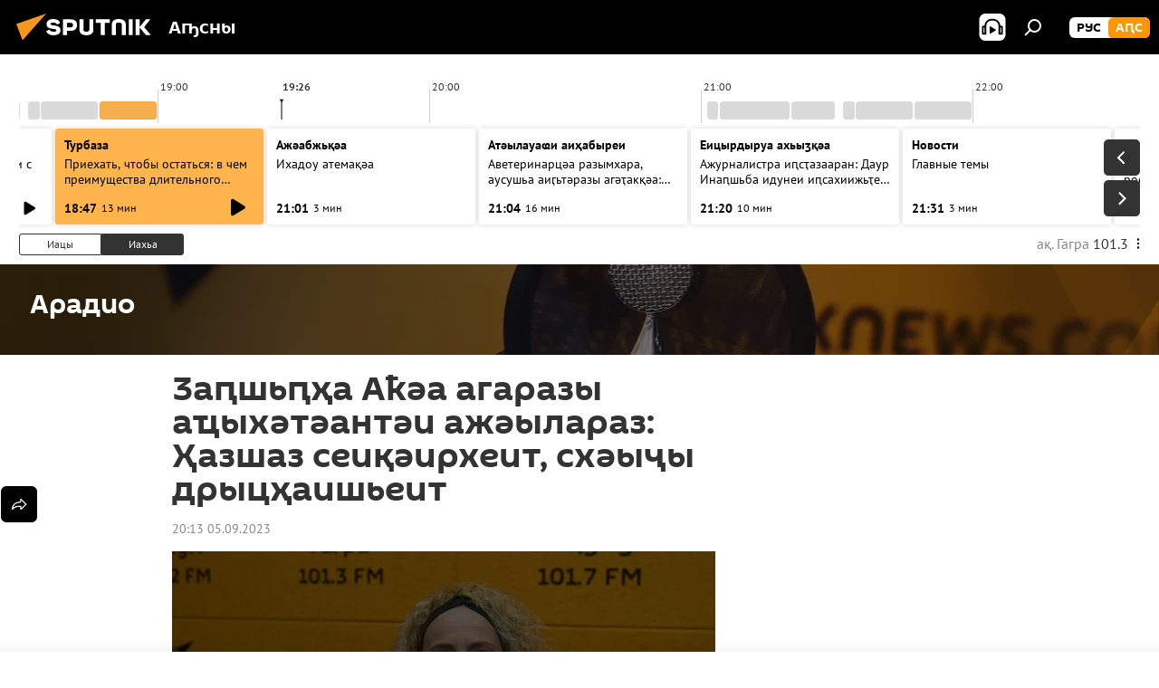

--- FILE ---
content_type: text/html; charset=utf-8
request_url: https://sputnik-abkhazia.info/20230905/asha-aa-agarazy-aykhtanti-azhylaraz-azshaz-seiirkheit-skhyy-drytsaisheit-1047827946.html
body_size: 24326
content:
<!DOCTYPE html><html lang="ab" data-lang="abh" data-charset="" dir="ltr"><head prefix="og: http://ogp.me/ns# fb: http://ogp.me/ns/fb# article: http://ogp.me/ns/article#"><title>Ӡаԥшьԥҳа Аҟәа агаразы аҵыхәтәантәи ажәылараз: Ҳазшаз сеиқәирхеит, схәыҷы дрыцҳаишьеит - 05.09.2023, Sputnik Аҧсны</title><meta name="description" content="Агәымшәараз амедал занашьоу Зерафина Ӡаԥшьԥҳа арадио Sputnik аефир аҿы еиҭалҳәеит аа-шықәса зхыҵуаз лыԥҳа дааныжьны еибашьра дышцази, асцена иқәҵыз аҭыԥҳа... 05.09.2023, Sputnik Аҧсны"><meta name="keywords" content="аԥсны, аподкаст, аудио"><meta http-equiv="X-UA-Compatible" content="IE=edge,chrome=1"><meta http-equiv="Content-Type" content="text/html; charset=utf-8"><meta name="robots" content="index, follow, max-image-preview:large"><meta name="viewport" content="width=device-width, initial-scale=1.0, maximum-scale=1.0, user-scalable=yes"><meta name="HandheldFriendly" content="true"><meta name="MobileOptimzied" content="width"><meta name="referrer" content="always"><meta name="format-detection" content="telephone=no"><meta name="format-detection" content="address=no"><link rel="alternate" type="application/rss+xml" href="https://sputnik-abkhazia.info/export/rss2/archive/index.xml"><link rel="canonical" href="https://sputnik-abkhazia.info/20230905/asha-aa-agarazy-aykhtanti-azhylaraz-azshaz-seiirkheit-skhyy-drytsaisheit-1047827946.html"><link rel="preload" as="image" href="https://cdnn1.img.sputnik-abkhazia.info/img/07e7/09/05/1047838071_0:0:1280:721_1920x0_80_0_0_5d53b5dba89bdecfb6c34ce34a9b456b.jpg.webp" imagesrcset="https://cdnn1.img.sputnik-abkhazia.info/img/07e7/09/05/1047838071_0:0:1280:721_640x0_80_0_0_757a428374a1d8bd4fc8e3d6f093b83a.jpg.webp 640w,https://cdnn1.img.sputnik-abkhazia.info/img/07e7/09/05/1047838071_0:0:1280:721_1280x0_80_0_0_eb2edcfd96d670c09a307dd35eca6095.jpg.webp 1280w,https://cdnn1.img.sputnik-abkhazia.info/img/07e7/09/05/1047838071_0:0:1280:721_1920x0_80_0_0_5d53b5dba89bdecfb6c34ce34a9b456b.jpg.webp 1920w"><link rel="preconnect" href="https://cdnn1.img.sputnik-abkhazia.info/images/"><link rel="dns-prefetch" href="https://cdnn1.img.sputnik-abkhazia.info/images/"><link rel="alternate" hreflang="ab" href="https://sputnik-abkhazia.info/20230905/asha-aa-agarazy-aykhtanti-azhylaraz-azshaz-seiirkheit-skhyy-drytsaisheit-1047827946.html"><link rel="alternate" hreflang="x-default" href="https://sputnik-abkhazia.info/20230905/asha-aa-agarazy-aykhtanti-azhylaraz-azshaz-seiirkheit-skhyy-drytsaisheit-1047827946.html"><link rel="apple-touch-icon" sizes="57x57" href="https://cdnn1.img.sputnik-abkhazia.info/i/favicon/favicon-57x57.png"><link rel="apple-touch-icon" sizes="60x60" href="https://cdnn1.img.sputnik-abkhazia.info/i/favicon/favicon-60x60.png"><link rel="apple-touch-icon" sizes="72x72" href="https://cdnn1.img.sputnik-abkhazia.info/i/favicon/favicon-72x72.png"><link rel="apple-touch-icon" sizes="76x76" href="https://cdnn1.img.sputnik-abkhazia.info/i/favicon/favicon-76x76.png"><link rel="apple-touch-icon" sizes="114x114" href="https://cdnn1.img.sputnik-abkhazia.info/i/favicon/favicon-114x114.png"><link rel="apple-touch-icon" sizes="120x120" href="https://cdnn1.img.sputnik-abkhazia.info/i/favicon/favicon-120x120.png"><link rel="apple-touch-icon" sizes="144x144" href="https://cdnn1.img.sputnik-abkhazia.info/i/favicon/favicon-144x144.png"><link rel="apple-touch-icon" sizes="152x152" href="https://cdnn1.img.sputnik-abkhazia.info/i/favicon/favicon-152x152.png"><link rel="apple-touch-icon" sizes="180x180" href="https://cdnn1.img.sputnik-abkhazia.info/i/favicon/favicon-180x180.png"><link rel="icon" type="image/png" sizes="192x192" href="https://cdnn1.img.sputnik-abkhazia.info/i/favicon/favicon-192x192.png"><link rel="icon" type="image/png" sizes="32x32" href="https://cdnn1.img.sputnik-abkhazia.info/i/favicon/favicon-32x32.png"><link rel="icon" type="image/png" sizes="96x96" href="https://cdnn1.img.sputnik-abkhazia.info/i/favicon/favicon-96x96.png"><link rel="icon" type="image/png" sizes="16x16" href="https://cdnn1.img.sputnik-abkhazia.info/i/favicon/favicon-16x16.png"><link rel="manifest" href="/project_data/manifest.json?4"><meta name="msapplication-TileColor" content="#F4F4F4"><meta name="msapplication-TileImage" content="https://cdnn1.img.sputnik-abkhazia.info/i/favicon/favicon-144x144.png"><meta name="theme-color" content="#F4F4F4"><link rel="shortcut icon" href="https://cdnn1.img.sputnik-abkhazia.info/i/favicon/favicon.ico"><meta property="fb:app_id" content="995840767194484"><meta property="fb:pages" content="1520886808189758"><meta name="analytics:lang" content="abh"><meta name="analytics:title" content="Ӡаԥшьԥҳа Аҟәа агаразы аҵыхәтәантәи ажәылараз: Ҳазшаз сеиқәирхеит, схәыҷы дрыцҳаишьеит - 05.09.2023, Sputnik Аҧсны"><meta name="analytics:keyw" content="radio, apsny, category_apodkast, technical_type_audio"><meta name="analytics:rubric" content=""><meta name="analytics:tags" content="Арадио, Аԥсны, Аподкаст, Аудио"><meta name="analytics:site_domain" content="sputnik-abkhazia.info"><meta name="analytics:article_id" content="1047827946"><meta name="analytics:url" content="https://sputnik-abkhazia.info/20230905/asha-aa-agarazy-aykhtanti-azhylaraz-azshaz-seiirkheit-skhyy-drytsaisheit-1047827946.html"><meta name="analytics:p_ts" content="1693933980"><meta name="analytics:author" content="Sputnik Аҧсны"><meta name="analytics:isscroll" content="0"><meta property="og:url" content="https://sputnik-abkhazia.info/20230905/asha-aa-agarazy-aykhtanti-azhylaraz-azshaz-seiirkheit-skhyy-drytsaisheit-1047827946.html"><meta property="og:title" content="Ӡаԥшьԥҳа Аҟәа агаразы аҵыхәтәантәи ажәылараз: Ҳазшаз сеиқәирхеит, схәыҷы дрыцҳаишьеит"><meta property="og:description" content="Агәымшәараз амедал занашьоу Зерафина Ӡаԥшьԥҳа арадио Sputnik аефир аҿы еиҭалҳәеит аа-шықәса зхыҵуаз лыԥҳа дааныжьны еибашьра дышцази, асцена иқәҵыз аҭыԥҳа агәырҟаҵара шылҵози, амина иахаԥжәаз лаԥхьатәи лыхәцәа ацхырара шрылҭози, Аҟәа..."><meta property="og:type" content="article"><meta property="og:site_name" content="Sputnik Аҧсны"><meta property="og:locale" content="ab_AB"><meta property="og:image" content="https://cdnn1.img.sputnik-abkhazia.info/img/07e7/09/05/1047838071_0:0:1280:721_2072x0_60_0_0_872836919eee39270d13bac8761010e1.jpg.webp"><meta property="og:image:width" content="2072"><meta name="relap-image" content="https://cdnn1.img.sputnik-abkhazia.info/img/07e7/09/05/1047838071_0:0:1280:721_2072x0_80_0_0_f7988f0ef291dd885f0602978e5d87e4.jpg.webp"><meta name="twitter:card" content="summary_large_image"><meta name="twitter:image" content="https://cdnn1.img.sputnik-abkhazia.info/img/07e7/09/05/1047838071_0:0:1280:721_2072x0_60_0_0_872836919eee39270d13bac8761010e1.jpg.webp"><meta property="article:published_time" content="20230905T2013+0300"><meta property="article:author" content="Sputnik Аҧсны"><link rel="author" href="https://sputnik-abkhazia.info"><meta property="article:section" content="Ажәабжьқәа"><meta property="article:tag" content="Аԥсны"><meta property="article:tag" content="Аподкаст"><meta property="article:tag" content="Аудио"><meta name="relap-entity-id" content="1047827946"><meta property="og:audio" content="https://nfw.ria.ru/flv/file.aspx?ID=5919235&amp;type=mp3"/><meta property="fb:pages" content="1520886808189758"><link rel="amphtml" href="https://sputnik-abkhazia.info/amp/20230905/asha-aa-agarazy-aykhtanti-azhylaraz-azshaz-seiirkheit-skhyy-drytsaisheit-1047827946.html"><link rel="preload" as="style" onload="this.onload=null;this.rel='stylesheet'" type="text/css" href="https://cdnn1.img.sputnik-abkhazia.info/css/libs/fonts.min.css?911eb65935"><link rel="preload" as="style" onload="this.onload=null;this.rel='stylesheet'" type="text/css" href="https://cdnn1.img.sputnik-abkhazia.info/css/libs/fonts_pt_sans.min.css?965e265aa"><link rel="stylesheet" type="text/css" href="https://cdnn1.img.sputnik-abkhazia.info/css/common.min.css?9149894256"><link rel="stylesheet" type="text/css" href="https://cdnn1.img.sputnik-abkhazia.info/css/radioschedule.min.css?975ce1b4d"><link rel="stylesheet" type="text/css" href="https://cdnn1.img.sputnik-abkhazia.info/css/article.min.css?913fe17605"><script src="https://cdnn1.img.sputnik-abkhazia.info/min/js/dist/head.js?9c9052ef3"></script><script data-iub-purposes="1">var _paq = _paq || []; (function() {var stackDomain = window.location.hostname.split('.').reverse();var domain = stackDomain[1] + '.' + stackDomain[0];_paq.push(['setCDNMask', new RegExp('cdn(\\w+).img.'+domain)]); _paq.push(['setSiteId', 'sputnik_ab']); _paq.push(['trackPageView']); _paq.push(['enableLinkTracking']); var d=document, g=d.createElement('script'), s=d.getElementsByTagName('script')[0]; g.type='text/javascript'; g.defer=true; g.async=true; g.src='//a.sputniknews.com/js/sputnik.js'; s.parentNode.insertBefore(g,s); } )();</script><script type="text/javascript" src="https://cdnn1.img.sputnik-abkhazia.info/min/js/libs/banners/adfx.loader.bind.js?98d724fe2"></script><script>
                (window.yaContextCb = window.yaContextCb || []).push(() => {
                    replaceOriginalAdFoxMethods();
                    window.Ya.adfoxCode.hbCallbacks = window.Ya.adfoxCode.hbCallbacks || [];
                })
            </script><!--В <head> сайта один раз добавьте код загрузчика-->
<script>window.yaContextCb = window.yaContextCb || []</script>
<script src="https://yandex.ru/ads/system/context.js" async></script><script>var endlessScrollFirst = 1047827946; var endlessScrollUrl = '/services/article/infinity/'; var endlessScrollAlgorithm = ''; var endlessScrollQueue = [1060508799, 1060508338, 1060508239, 1060507620, 1060507372, 1060507084, 1060506282, 1060505522, 1060504767, 1060503989, 1060503359, 1060502706, 1060502216, 1060499708, 1060499998];</script><script>var endlessScrollFirst = 1047827946; var endlessScrollUrl = '/services/article/infinity/'; var endlessScrollAlgorithm = ''; var endlessScrollQueue = [1060508799, 1060508338, 1060508239, 1060507620, 1060507372, 1060507084, 1060506282, 1060505522, 1060504767, 1060503989, 1060503359, 1060502706, 1060502216, 1060499708, 1060499998];</script></head><body id="body" data-ab="a" data-emoji="0" class="site_ab m-page-article "><div class="schema_org" itemscope="itemscope" itemtype="https://schema.org/WebSite"><meta itemprop="name" content="Sputnik Аҧсны"><meta itemprop="alternateName" content="Sputnik Аҧсны"><meta itemprop="description" content="Иҵабыргны, еиламырцҳаӡакәа атәылеи адунеи рыхҭысқәа"><a itemprop="url" href="https://sputnik-abkhazia.info" title="Sputnik Аҧсны"> </a><meta itemprop="image" content="https://sputnik-abkhazia.info/i/logo/logo.png"></div><ul class="schema_org" itemscope="itemscope" itemtype="http://schema.org/BreadcrumbList"><li itemprop="itemListElement" itemscope="itemscope" itemtype="http://schema.org/ListItem"><meta itemprop="name" content="Sputnik Аҧсны"><meta itemprop="position" content="1"><meta itemprop="item" content="https://sputnik-abkhazia.info"><a itemprop="url" href="https://sputnik-abkhazia.info" title="Sputnik Аҧсны"> </a></li><li itemprop="itemListElement" itemscope="itemscope" itemtype="http://schema.org/ListItem"><meta itemprop="name" content="Ажәабжьқәа"><meta itemprop="position" content="2"><meta itemprop="item" content="https://sputnik-abkhazia.info/20230905/"><a itemprop="url" href="https://sputnik-abkhazia.info/20230905/" title="Ажәабжьқәа"> </a></li><li itemprop="itemListElement" itemscope="itemscope" itemtype="http://schema.org/ListItem"><meta itemprop="name" content="Ӡаԥшьԥҳа Аҟәа агаразы аҵыхәтәантәи ажәылараз: Ҳазшаз сеиқәирхеит, схәыҷы дрыцҳаишьеит"><meta itemprop="position" content="3"><meta itemprop="item" content="https://sputnik-abkhazia.info/20230905/asha-aa-agarazy-aykhtanti-azhylaraz-azshaz-seiirkheit-skhyy-drytsaisheit-1047827946.html"><a itemprop="url" href="https://sputnik-abkhazia.info/20230905/asha-aa-agarazy-aykhtanti-azhylaraz-azshaz-seiirkheit-skhyy-drytsaisheit-1047827946.html" title="Ӡаԥшьԥҳа Аҟәа агаразы аҵыхәтәантәи ажәылараз: Ҳазшаз сеиқәирхеит, схәыҷы дрыцҳаишьеит"> </a></li></ul><div class="container"><div class="banner m-before-header m-article-desktop" data-position="article_desktop_header" data-infinity="1"><aside class="banner__content"><iframe class="relap-runtime-iframe" style="position:absolute;top:-9999px;left:-9999px;visibility:hidden;" srcdoc="<script src='https://relap.io/v7/relap.js' data-relap-token='HvaPHeJmpVila25r'></script>"></iframe>


<!--AdFox START-->
<!--riaru-->
<!--Площадка: sputnik-abkhazia.ru / * / *-->
<!--Тип баннера: 100%x-->
<!--Расположение: 19223_n-bn23-х120-desk-->
<div id="adfox_163404501964749453_1"></div>
<script>
    window.yaContextCb.push(()=>{
        Ya.adfoxCode.create({
            ownerId: 249922,
            containerId: 'adfox_163404501964749453_1',
            params: {
                pp: 'btbn',
                ps: 'ckao',
                p2: 'fluh',
                puid1: '',
                puid2: '',
                puid3: '',
                puid4: 'radio:apsny:category_apodkast:technical_type_audio',
                puid5: ''
            }
        })
    })
</script></aside></div><div class="banner m-before-header m-article-mobile" data-position="article_mobile_header" data-infinity="1"><aside class="banner__content"><!--AdFox START-->
<!--riaru-->
<!--Площадка: sputnik-abkhazia.ru / * / *-->
<!--Тип баннера: 100%x-->
<!--Расположение: 19228_n-bn28-х100-mob-->
<div id="adfox_16340453950415720_1"></div>
<script>
    window.yaContextCb.push(()=>{
        Ya.adfoxCode.create({
            ownerId: 249922,
            containerId: 'adfox_16340453950415720_1',
            params: {
                pp: 'btbp',
                ps: 'ckao',
                p2: 'fluh',
                puid1: '',
                puid2: '',
                puid3: '',
                puid4: 'radio:apsny:category_apodkast:technical_type_audio',
                puid5: ''
            }
        })
    })
</script></aside></div></div><div class="page" id="page"><div id="alerts"><script type="text/template" id="alertAfterRegisterTemplate">
                    
                        <div class="auth-alert m-hidden" id="alertAfterRegister">
                            <div class="auth-alert__text">
                                <%- data.success_title %> <br />
                                <%- data.success_email_1 %>
                                <span class="m-email"></span>
                                <%- data.success_email_2 %>
                            </div>
                            <div class="auth-alert__btn">
                                <button class="form__btn m-min m-black confirmEmail">
                                    <%- data.send %>
                                </button>
                            </div>
                        </div>
                    
                </script><script type="text/template" id="alertAfterRegisterNotifyTemplate">
                    
                        <div class="auth-alert" id="alertAfterRegisterNotify">
                            <div class="auth-alert__text">
                                <%- data.golink_1 %>
                                <span class="m-email">
                                    <%- user.mail %>
                                </span>
                                <%- data.golink_2 %>
                            </div>
                            <% if (user.registerConfirmCount <= 2 ) {%>
                                <div class="auth-alert__btn">
                                    <button class="form__btn m-min m-black confirmEmail">
                                        <%- data.send %>
                                    </button>
                                </div>
                            <% } %>
                        </div>
                    
                </script></div><div class="anchor" id="anchor"><div class="header " id="header"><div class="m-relative"><div class="container m-header"><div class="header__wrap"><div class="header__name"><div class="header__logo"><a href="/" title="Sputnik Аҧсны"><svg xmlns="http://www.w3.org/2000/svg" width="176" height="44" viewBox="0 0 176 44" fill="none"><path class="chunk_1" fill-rule="evenodd" clip-rule="evenodd" d="M45.8073 18.3817C45.8073 19.5397 47.1661 19.8409 49.3281 20.0417C54.1074 20.4946 56.8251 21.9539 56.8461 25.3743C56.8461 28.7457 54.2802 30.9568 48.9989 30.9568C44.773 30.9568 42.1067 29.1496 41 26.5814L44.4695 24.5688C45.3754 25.9277 46.5334 27.0343 49.4005 27.0343C51.3127 27.0343 52.319 26.4296 52.319 25.5751C52.319 24.5665 51.6139 24.2163 48.3942 23.866C43.7037 23.3617 41.3899 22.0029 41.3899 18.5824C41.3899 15.9675 43.3511 13 48.9359 13C52.9611 13 55.6274 14.8095 56.4305 17.1746L53.1105 19.1358C53.0877 19.1012 53.0646 19.0657 53.041 19.0295C52.4828 18.1733 51.6672 16.9224 48.6744 16.9224C46.914 16.9224 45.8073 17.4758 45.8073 18.3817ZM67.4834 13.3526H59.5918V30.707H64.0279V26.0794H67.4484C72.1179 26.0794 75.0948 24.319 75.0948 19.6401C75.0854 15.3138 72.6199 13.3526 67.4834 13.3526ZM67.4834 22.206H64.0186V17.226H67.4834C69.8975 17.226 70.654 18.0291 70.654 19.6891C70.6587 21.6527 69.6524 22.206 67.4834 22.206ZM88.6994 24.7206C88.6994 26.2289 87.4924 27.0857 85.3794 27.0857C83.3178 27.0857 82.1597 26.2289 82.1597 24.7206V13.3526H77.7236V25.0264C77.7236 28.6477 80.7425 30.9615 85.4704 30.9615C89.9999 30.9615 93.1168 28.8601 93.1168 25.0264V13.3526H88.6808L88.6994 24.7206ZM136.583 13.3526H132.159V30.7023H136.583V13.3526ZM156.097 13.3526L149.215 21.9235L156.45 30.707H151.066L144.276 22.4559V30.707H139.85V13.3526H144.276V21.8021L151.066 13.3526H156.097ZM95.6874 17.226H101.221V30.707H105.648V17.226H111.181V13.3526H95.6874V17.226ZM113.49 18.7342C113.49 15.2134 116.458 13 121.085 13C125.715 13 128.888 15.0616 128.902 18.7342V30.707H124.466V18.935C124.466 17.6789 123.259 16.8734 121.146 16.8734C119.094 16.8734 117.926 17.6789 117.926 18.935V30.707H113.49V18.7342Z" fill="white"></path><path class="chunk_2" d="M41 7L14.8979 36.5862L8 18.431L41 7Z" fill="#F8961D"></path></svg></a></div><div class="header__project"><span class="header__project-title">Аҧсны</span></div></div><div class="header__controls" data-nosnippet=""><div class="share m-header" data-id="1047827946" data-url="https://sputnik-abkhazia.info/20230905/asha-aa-agarazy-aykhtanti-azhylaraz-azshaz-seiirkheit-skhyy-drytsaisheit-1047827946.html" data-title="Ӡаԥшьԥҳа Аҟәа агаразы аҵыхәтәантәи ажәылараз: Ҳазшаз сеиқәирхеит, схәыҷы дрыцҳаишьеит"></div><div class="header__menu"><span class="header__menu-item header__menu-item-radioButton" id="radioButton" data-stream="https://nfw.ria.ru/flv/audio.aspx?ID=38841761&amp;type=mp3"><svg class="svg-icon"><use xmlns:xlink="http://www.w3.org/1999/xlink" xlink:href="/i/sprites/package/inline.svg?63#radio2"></use></svg></span><span class="header__menu-item" data-modal-open="search"><svg class="svg-icon"><use xmlns:xlink="http://www.w3.org/1999/xlink" xlink:href="/i/sprites/package/inline.svg?63#search"></use></svg></span></div><div class="switcher m-double"><div class="switcher__label"><span class="switcher__title">аԤс</span><span class="switcher__icon"><svg class="svg-icon"><use xmlns:xlink="http://www.w3.org/1999/xlink" xlink:href="/i/sprites/package/inline.svg?63#arrowDown"></use></svg></span></div><div class="switcher__dropdown"><div translate="no" class="notranslate"><div class="switcher__list"><a href="https://sputnik-abkhazia.ru/" class="switcher__link"><span class="switcher__project">Sputnik Абхазия</span><span class="switcher__abbr" data-abbr="рус">рус</span></a><a href="https://sputnik-abkhazia.info/" class="switcher__link m-selected"><span class="switcher__project">Sputnik Аҧсны</span><span class="switcher__abbr" data-abbr="аԤс">аԤс</span><i class="switcher__accept"><svg class="svg-icon"><use xmlns:xlink="http://www.w3.org/1999/xlink" xlink:href="/i/sprites/package/inline.svg?63#ok"></use></svg></i></a></div></div></div></div></div></div></div></div></div></div><script>var GLOBAL = GLOBAL || {}; GLOBAL.translate = {}; GLOBAL.rtl = 0; GLOBAL.lang = "abh"; GLOBAL.design = "ab"; GLOBAL.charset = ""; GLOBAL.project = "sputnik_ab"; GLOBAL.htmlCache = 1; GLOBAL.translate.search = {}; GLOBAL.translate.search.notFound = "Акгьы ԥшааӡам"; GLOBAL.translate.search.stringLenght = "Аԥшааразы иҵегьы анбанқәа анышәҵа"; GLOBAL.www = "https://sputnik-abkhazia.info"; GLOBAL.seo = {}; GLOBAL.seo.title = ""; GLOBAL.seo.keywords = ""; GLOBAL.seo.description = ""; GLOBAL.sock = {}; GLOBAL.sock.server = "https://cm.sputniknews.com/chat"; GLOBAL.sock.lang = "abh"; GLOBAL.sock.project = "sputnik_ab"; GLOBAL.social = {}; GLOBAL.social.fbID = "995840767194484"; GLOBAL.share = [ { name: 'telegram', mobile: false },{ name: 'vk', mobile: false },{ name: 'odnoklassniki', mobile: false },{ name: 'messenger', mobile: true },{ name: 'twitter', mobile: false } ]; GLOBAL.csrf_token = ''; GLOBAL.search = {}; GLOBAL.auth = {}; GLOBAL.auth.status = 'error'; GLOBAL.auth.provider = ''; GLOBAL.auth.twitter = '/id/twitter/request/'; GLOBAL.auth.facebook = '/id/facebook/request/'; GLOBAL.auth.vkontakte = '/id/vkontakte/request/'; GLOBAL.auth.google = '/id/google/request/'; GLOBAL.auth.ok = '/id/ok/request/'; GLOBAL.auth.apple = '/id/apple/request/'; GLOBAL.auth.moderator = ''; GLOBAL.user = {}; GLOBAL.user.id = ""; GLOBAL.user.emailActive = ""; GLOBAL.user.registerConfirmCount = 0; GLOBAL.article = GLOBAL.article || {}; GLOBAL.article.id = 1047827946; GLOBAL.article.chat_expired = !!1; GLOBAL.chat = GLOBAL.chat || {}; GLOBAL.chat.show = !!1; GLOBAL.locale = {"convertDate":{"yesterday":"\u0418\u0430\u0446\u044b","hours":{"nominative":"%{s}","genitive":"%{s}"},"minutes":{"nominative":"%{s}","genitive":"%{s}"}},"js_templates":{"unread":"Unread","you":"You","author":"Author","report":"Complain","reply":"Answer","block":"\u0417\u0430\u0431\u043b\u043e\u043a\u0438\u0440\u043e\u0432\u0430\u0442\u044c","remove":"Delete","closeall":"Close all","notifications":"Notifications","disable_twelve":"Turn off for 12 hours","new_message":"New message from Sputnik News","acc_block":"Your account has been blocked by the site administrator","acc_unblock":"Your account is unblocked by the site administrator","you_subscribe_1":"You are subscribed to the topic \"","you_subscribe_2":"\". You can manage your subscriptions in your personal account","you_received_warning_1":"You received a ","you_received_warning_2":" - th warning. Respect other members and do not break the commenting rules. After the third violation, you will be blocked for 12 hours.","block_time":"Blocking period: ","hours":" hours","forever":"forever","feedback":"Contact","my_subscriptions":"My subscriptions","rules":"Rules on commenting materials","chat":"Chat: ","chat_new_messages":"New chat messages","chat_moder_remove_1":"Your message \"","chat_moder_remove_2":"\" has been deleted by the administrator","chat_close_time_1":"No one has written in the chat for more than 12 hours, it will close in ","chat_close_time_2":" hours","chat_new_emoji_1":"New reactions ","chat_new_emoji_2":" to your post ","chat_message_reply_1":"Your comment \"","chat_message_reply_2":"\" was answered by a user","chat_verify_message":"\n Thank you! Your comment will be published after it is checked by moderators.\n ","emoji_1":"Like","emoji_2":"Ha-Ha","emoji_3":"Amazing","emoji_4":"Sad","emoji_5":"Outrageous","emoji_6":"Don't like","site_subscribe_podcast":{"success":"Thank you, you are subscribed to the newsletter! You can set up or cancel a subscription in your personal account","subscribed":"You have already subscribed to this newsletter","error":"An unexpected error has occurred. Please try again later"}},"smartcaptcha":{"site_key":"ysc1_Zf0zfLRI3tRHYHJpbX6EjjBcG1AhG9LV0dmZQfJu8ba04c1b"}}; GLOBAL = {...GLOBAL, ...{"subscribe":{"@attributes":{"ratio":"1"},"email":"\u0428\u04d9\u0525\u043e\u0448\u044c\u04ad\u0430","button":"\u0410\u043d\u0430\u043f\u0430\u04b5\u0430\u04a9\u0440\u0430","send":"\u0418\u04ad\u0430\u0431\u0443\u043f, \u0430\u0448\u04d9\u049f\u04d9\u044b \u0448\u04d9\u0437\u044b\u043d\u0430\u0448\u044c\u04ad\u0443\u043f \u0430\u043d\u0430\u043f\u0430\u04b5\u0430\u04a9\u0440\u0430 \u0430\u0448\u044c\u0430\u049b\u04d9\u044b\u0440\u04f7\u04d9\u04f7\u04d9\u0430\u0440\u0430\u0437\u044b \u0430\u0437\u0445\u044c\u0430\u0440\u0525\u0448 \u0430\u0446\u043d\u044b","subscribe":"\u0418\u04ad\u0430\u0431\u0443\u043f, \u0448\u04d9\u0430\u0440\u0430 \u0430\u0437\u044b\u043d\u0430\u0448\u044c\u04ad\u0440\u0430 \u0448\u04d9\u043d\u0430\u043f\u044b \u0430\u04b5\u0430\u04a9\u0443\u043f! \u0410\u043d\u0430\u043f\u0430\u04b5\u0430\u04a9\u0440\u0430 \u0430\u0440\u04bd\u0435\u0438\u0440\u0435\u0438 \u043c\u0430 \u043c\u0430\u043f \u0430\u0446\u04d9\u043a\u0440\u0435\u0438 \u0448\u04d9\u044b\u043b\u0448\u043e\u0438\u0442 \u0448\u04d9\u0445\u0430\u0442\u04d9 \u043a\u0430\u0431\u0438\u043d\u0435\u04ad \u0430\u04bf\u044b","confirm":"\u0428\u04d9\u0430\u0440\u0430 \u0430\u0440\u0438 \u0430\u0437\u044b\u043d\u0430\u0448\u044c\u04ad\u0440\u0430 \u0448\u04d9\u043d\u0430\u043f\u044b \u0430\u04b5\u0430\u0448\u04d9\u044b\u04a9\u0445\u044c\u0435\u0438\u0442"}}}; GLOBAL.js = {}; GLOBAL.js.videoplayer = "https://cdnn1.img.sputnik-abkhazia.info/min/js/dist/videoplayer.js?9651130d6"; GLOBAL.userpic = "/userpic/"; GLOBAL.gmt = ""; GLOBAL.tz = "+0300"; GLOBAL.projectList = [ { title: 'Жәларбжьаратәи', country: [ { title: 'Англыз бызшәа', url: 'https://sputnikglobe.com', flag: 'flags-INT', lang: 'International', lang2: 'English' }, ] }, { title: 'Ааигәа Мрагылара', country: [ { title: 'Араб бызшәа', url: 'https://sarabic.ae/', flag: 'flags-INT', lang: 'Sputnik عربي', lang2: 'Arabic' }, { title: 'Аҭырқә бызшәа', url: 'https://anlatilaninotesi.com.tr/', flag: 'flags-TUR', lang: 'Türkiye', lang2: 'Türkçe' }, { title: 'Фарси', url: 'https://spnfa.ir/', flag: 'flags-INT', lang: 'Sputnik ایران', lang2: 'Persian' }, { title: 'Дари', url: 'https://sputnik.af/', flag: 'flags-INT', lang: 'Sputnik افغانستان', lang2: 'Dari' }, ] }, { title: 'Латынтәи Америка', country: [ { title: 'Аиспан бызшәа', url: 'https://noticiaslatam.lat/', flag: 'flags-INT', lang: 'Mundo', lang2: 'Español' }, { title: 'Апортугал бызшәа', url: 'https://noticiabrasil.net.br/', flag: 'flags-BRA', lang: 'Brasil', lang2: 'Português' }, ] }, { title: 'Аладатәи Азиа', country: [ { title: 'Хинди', url: 'https://hindi.sputniknews.in', flag: 'flags-IND', lang: 'भारत', lang2: 'हिंदी' }, { title: 'Англыз бызшәа', url: 'https://sputniknews.in', flag: 'flags-IND', lang: 'India', lang2: 'English' }, ] }, { title: 'Мрагыларатәии Алада-Мрагыларатәи Азиа', country: [ { title: 'Авиетнам бызшәа', url: 'https://kevesko.vn/', flag: 'flags-VNM', lang: 'Việt Nam', lang2: 'Tiếng Việt' }, { title: 'Аиапон бызшәа', url: 'https://sputniknews.jp/', flag: 'flags-JPN', lang: '日本', lang2: '日本語' }, { title: 'Акитаи бызшәа', url: 'https://sputniknews.cn/', flag: 'flags-CHN', lang: '中国', lang2: '中文' }, ] }, { title: 'Агәҭантәи Азиа', country: [ { title: 'Аҟазах бызшәа', url: 'https://sputnik.kz/', flag: 'flags-KAZ', lang: 'Қазақстан', lang2: 'Қазақ тілі' }, { title: 'Аҟырӷыз бызшәа', url: 'https://sputnik.kg/', flag: 'flags-KGZ', lang: 'Кыргызстан', lang2: 'Кыргызча' }, { title: 'Аузбек бызшәа', url: 'https://oz.sputniknews.uz/', flag: 'flags-UZB', lang: 'Oʻzbekiston', lang2: 'Ўзбекча' }, { title: 'Аҭаџьықь бызшәа', url: 'https://sputnik.tj/', flag: 'flags-TJK', lang: 'Тоҷикистон', lang2: 'Тоҷикӣ' }, ] }, { title: 'Африка', country: [ { title: 'Афранцыз бызшәа', url: 'https://fr.sputniknews.africa/', flag: 'flags-INT', lang: 'Afrique', lang2: 'Français' }, { title: 'Англыз бызшәа', url: 'https://en.sputniknews.africa', flag: 'flags-INT', lang: 'Africa', lang2: 'English' }, ] }, { title: 'Алада Кавказ', country: [ { title: 'Аерман бызшәа', url: 'https://arm.sputniknews.ru/', flag: 'flags-ARM', lang: 'Արմենիա', lang2: 'Հայերեն' }, { title: 'Аԥсуа бызшәа', url: 'https://sputnik-abkhazia.info/', flag: 'flags-ABH', lang: 'Аҧсны', lang2: 'Аҧсышәала' }, { title: 'Ауаԥс бызшәа', url: 'https://sputnik-ossetia.com/', flag: 'flags-OST', lang: 'Хуссар Ирыстон', lang2: 'Иронау' }, { title: 'Азербаиџьан бызшәа', url: 'https://sputnik.az/', flag: 'flags-AZE', lang: 'Azərbaycan', lang2: 'Аzərbaycanca' }, ] }, { title: 'Европа', country: [ { title: 'Асерб бызшәа', url: 'https://sputnikportal.rs/', flag: 'flags-SRB', lang: 'Србиjа', lang2: 'Српски' }, { title: 'Аурыс', url: 'https://lv.sputniknews.ru/', flag: 'flags-LVA', lang: 'Latvija', lang2: 'Русский' }, { title: 'Аурыс', url: 'https://lt.sputniknews.ru/', flag: 'flags-LTU', lang: 'Lietuva', lang2: 'Русский' }, { title: 'Амолдав бызшәа', url: 'https://md.sputniknews.com/', flag: 'flags-MDA', lang: 'Moldova', lang2: 'Moldovenească' }, { title: 'Абелорус бызшәа', url: 'https://bel.sputnik.by/', flag: 'flags-BLR', lang: 'Беларусь', lang2: 'Беларускi' } ] }, ];</script><div class="wrapper" id="endless" data-infinity-max-count="2"><div class="radioschedule"><div class="radioschedule__inner"><div class="radioschedule__time"><div class="radioschedule__time-scroll"><div class="radioschedule__time-list"><div class="radioschedule__time-day"><div class="radioschedule__time-line-item" style="left: 0px;">00:00</div><div class="radioschedule__time-line-item" style="left: 300px;">01:00</div><div class="radioschedule__time-line-item" style="left: 600px;">02:00</div><div class="radioschedule__time-line-item" style="left: 900px;">03:00</div><div class="radioschedule__time-line-item" style="left: 1200px;">04:00</div><div class="radioschedule__time-line-item" style="left: 1500px;">05:00</div><div class="radioschedule__time-line-item" style="left: 1800px;">06:00</div><div class="radioschedule__time-line-item" style="left: 2100px;">07:00</div><div class="radioschedule__time-line-item" style="left: 2400px;">08:00</div><div class="radioschedule__time-line-item" style="left: 2700px;">09:00</div><div class="radioschedule__time-line-item" style="left: 3000px;">10:00</div><div class="radioschedule__time-line-item" style="left: 3300px;">11:00</div><div class="radioschedule__time-line-item" style="left: 3600px;">12:00</div><div class="radioschedule__time-line-item" style="left: 3900px;">13:00</div><div class="radioschedule__time-line-item" style="left: 4200px;">14:00</div><div class="radioschedule__time-line-item" style="left: 4500px;">15:00</div><div class="radioschedule__time-line-item" style="left: 4800px;">16:00</div><div class="radioschedule__time-line-item" style="left: 5100px;">17:00</div><div class="radioschedule__time-line-item" style="left: 5400px;">18:00</div><div class="radioschedule__time-line-item" style="left: 5700px;">19:00</div><div class="radioschedule__time-line-item" style="left: 6000px;">20:00</div><div class="radioschedule__time-line-item" style="left: 6300px;">21:00</div><div class="radioschedule__time-line-item" style="left: 6600px;">22:00</div><div class="radioschedule__time-line-item" style="left: 6900px;">23:00</div><div class="radioschedule__time-list-item" data-pos="8" data-start="1768798800" data-end="1768800600" style="left: 2400.01383333333px; width: 149.737333333333px"></div><div class="radioschedule__time-list-item" data-pos="8" data-start="1768800600" data-end="1768816920" style="left: 2549.99291666667px; width: 152.996166666667px"></div><div class="radioschedule__time-list-item" data-pos="13" data-start="1768816920" data-end="1768817040" style="left: 3907.96433333333px; width: 11.489px"></div><div class="radioschedule__time-list-item" data-pos="13" data-start="1768817040" data-end="1768818660" style="left: 3921.20733333333px; width: 126.882416666667px"></div><div class="radioschedule__time-list-item" data-pos="13" data-start="1768818660" data-end="1768818780" style="left: 4052.68583333333px; width: 12.6400833333333px"></div><div class="radioschedule__time-list-item" data-pos="13" data-start="1768818780" data-end="1768819680" style="left: 4067.1315px; width: 70.6271666666667px"></div><div class="radioschedule__time-list-item" data-pos="13" data-start="1768819680" data-end="1768820460" style="left: 4139.53375px; width: 56.6086666666667px"></div><div class="radioschedule__time-list-item" data-pos="14" data-start="1768820460" data-end="1768820640" style="left: 4206.1015px; width: 13.093px"></div><div class="radioschedule__time-list-item" data-pos="14" data-start="1768820640" data-end="1768822200" style="left: 4220.72533333333px; width: 127.871916666667px"></div><div class="radioschedule__time-list-item" data-pos="14" data-start="1768822200" data-end="1768822380" style="left: 4352.07016666667px; width: 13.3099166666667px"></div><div class="radioschedule__time-list-item" data-pos="14" data-start="1768822380" data-end="1768834860" style="left: 4366.90141666667px; width: 131.109916666667px"></div><div class="radioschedule__time-list-item" data-pos="18" data-start="1768834860" data-end="1768835100" style="left: 5407.28875px; width: 14.1018333333333px"></div><div class="radioschedule__time-list-item" data-pos="18" data-start="1768835100" data-end="1768835940" style="left: 5423.14458333333px; width: 68.2560833333333px"></div><div class="radioschedule__time-list-item" data-pos="18" data-start="1768835940" data-end="1768836660" style="left: 5492.9105px; width: 55.1284166666667px"></div><div class="radioschedule__time-list-item" data-pos="18" data-start="1768836660" data-end="1768836840" style="left: 5554.99708333333px; width: 13.2993333333333px"></div><div class="radioschedule__time-list-item" data-pos="18" data-start="1768836840" data-end="1768845660" style="left: 5569.98366666667px; width: 127.892166666667px"></div><div class="radioschedule__time-list-item" data-pos="21" data-start="1768845660" data-end="1768845900" style="left: 6307.28875px; width: 14.1018333333333px"></div><div class="radioschedule__time-list-item" data-pos="21" data-start="1768845900" data-end="1768846740" style="left: 6323.14458333333px; width: 68.2560833333333px"></div><div class="radioschedule__time-list-item" data-pos="21" data-start="1768846740" data-end="1768847460" style="left: 6392.9105px; width: 55.1284166666667px"></div><div class="radioschedule__time-list-item" data-pos="21" data-start="1768847460" data-end="1768847640" style="left: 6454.99708333333px; width: 13.2993333333333px"></div><div class="radioschedule__time-list-item" data-pos="21" data-start="1768847640" data-end="1768849187" style="left: 6469.98366666667px; width: 127.892166666667px"></div></div><div class="radioschedule__time-day"><div class="radioschedule__time-line-item" style="left: 0px;">00:00</div><div class="radioschedule__time-line-item" style="left: 300px;">01:00</div><div class="radioschedule__time-line-item" style="left: 600px;">02:00</div><div class="radioschedule__time-line-item" style="left: 900px;">03:00</div><div class="radioschedule__time-line-item" style="left: 1200px;">04:00</div><div class="radioschedule__time-line-item" style="left: 1500px;">05:00</div><div class="radioschedule__time-line-item" style="left: 1800px;">06:00</div><div class="radioschedule__time-line-item" style="left: 2100px;">07:00</div><div class="radioschedule__time-line-item" style="left: 2400px;">08:00</div><div class="radioschedule__time-line-item" style="left: 2700px;">09:00</div><div class="radioschedule__time-line-item" style="left: 3000px;">10:00</div><div class="radioschedule__time-line-item" style="left: 3300px;">11:00</div><div class="radioschedule__time-line-item" style="left: 3600px;">12:00</div><div class="radioschedule__time-line-item" style="left: 3900px;">13:00</div><div class="radioschedule__time-line-item" style="left: 4200px;">14:00</div><div class="radioschedule__time-line-item" style="left: 4500px;">15:00</div><div class="radioschedule__time-line-item" style="left: 4800px;">16:00</div><div class="radioschedule__time-line-item" style="left: 5100px;">17:00</div><div class="radioschedule__time-line-item" style="left: 5400px;">18:00</div><div class="radioschedule__time-line-item" style="left: 5700px;">19:00</div><div class="radioschedule__time-line-item" style="left: 6000px;">20:00</div><div class="radioschedule__time-line-item" style="left: 6300px;">21:00</div><div class="radioschedule__time-line-item" style="left: 6600px;">22:00</div><div class="radioschedule__time-line-item" style="left: 6900px;">23:00</div><div class="radioschedule__time-list-item" data-pos="8" data-start="1768885200" data-end="1768887000" style="left: 2400.01008333333px; width: 152.023083333333px"></div><div class="radioschedule__time-list-item" data-pos="8" data-start="1768887000" data-end="1768903260" style="left: 2549.99608333333px; width: 151.235083333333px"></div><div class="radioschedule__time-list-item" data-pos="13" data-start="1768903260" data-end="1768903500" style="left: 3907.05783333333px; width: 14.2386666666667px"></div><div class="radioschedule__time-list-item" data-pos="13" data-start="1768903500" data-end="1768905060" style="left: 3923.11425px; width: 123.773166666667px"></div><div class="radioschedule__time-list-item" data-pos="13" data-start="1768905060" data-end="1768905240" style="left: 4052.725px; width: 14.9705833333333px"></div><div class="radioschedule__time-list-item" data-pos="13" data-start="1768905240" data-end="1768906140" style="left: 4069.45225px; width: 74.2865833333333px"></div><div class="radioschedule__time-list-item" data-pos="13" data-start="1768906140" data-end="1768906860" style="left: 4145.51275px; width: 50.3510833333333px"></div><div class="radioschedule__time-list-item" data-pos="14" data-start="1768906860" data-end="1768907040" style="left: 4206.28608333333px; width: 14.6123333333333px"></div><div class="radioschedule__time-list-item" data-pos="14" data-start="1768907040" data-end="1768908600" style="left: 4222.43016666667px; width: 126.302583333333px"></div><div class="radioschedule__time-list-item" data-pos="14" data-start="1768908600" data-end="1768908780" style="left: 4351.76175px; width: 13.51675px"></div><div class="radioschedule__time-list-item" data-pos="14" data-start="1768908780" data-end="1768909680" style="left: 4366.7975px; width: 67.1578333333333px"></div><div class="radioschedule__time-list-item" data-pos="14" data-start="1768909680" data-end="1768921260" style="left: 4437.68608333333px; width: 59.1403333333333px"></div><div class="radioschedule__time-list-item" data-pos="18" data-start="1768921260" data-end="1768921440" style="left: 5405.79625px; width: 12.2485833333333px"></div><div class="radioschedule__time-list-item" data-pos="18" data-start="1768921440" data-end="1768922400" style="left: 5419.85391666667px; width: 77.3651666666667px"></div><div class="radioschedule__time-list-item" data-pos="18" data-start="1768922400" data-end="1768923060" style="left: 5498.75083333333px; width: 48.4018333333333px"></div><div class="radioschedule__time-list-item" data-pos="18" data-start="1768923060" data-end="1768923240" style="left: 5555.60966666667px; width: 13.2341666666667px"></div><div class="radioschedule__time-list-item" data-pos="18" data-start="1768923240" data-end="1768924020" style="left: 5570.36291666667px; width: 62.91725px"></div><div class="radioschedule__time-list-item" data-pos="18" data-start="1768924020" data-end="1768932060" style="left: 5634.66033333333px; width: 63.0239166666667px"></div><div class="radioschedule__time-list-item" data-pos="21" data-start="1768932060" data-end="1768932240" style="left: 6305.79625px; width: 12.2485833333333px"></div><div class="radioschedule__time-list-item" data-pos="21" data-start="1768932240" data-end="1768933200" style="left: 6319.85391666667px; width: 77.3651666666667px"></div><div class="radioschedule__time-list-item" data-pos="21" data-start="1768933200" data-end="1768933860" style="left: 6398.75083333333px; width: 48.4018333333333px"></div><div class="radioschedule__time-list-item" data-pos="21" data-start="1768933860" data-end="1768934040" style="left: 6455.60966666667px; width: 13.2341666666667px"></div><div class="radioschedule__time-list-item" data-pos="21" data-start="1768934040" data-end="1768934820" style="left: 6470.36291666667px; width: 62.91725px"></div><div class="radioschedule__time-list-item" data-pos="21" data-start="1768934820" data-end="1768935588" style="left: 6534.66033333333px; width: 63.0239166666667px"></div></div></div></div></div><div class="radioschedule__list"><div class="radioschedule__list-scroll"><div class="radioschedule__list-inner"><div class="radioschedule__item" data-day="1" data-start="1768798800"><div class="radioschedule__item-category"></div><div class="radioschedule__item-title"><a href="/20260119/1060448700.html">Ашьыжь Sputnik аҿы</a></div><div class="radioschedule__item-time"><span>08:00</span><div class="radioschedule__item-duration">30 мин</div></div><div class="radioschedule__item-player"><div class="radioschedule__player" data-media="https://nfw.ria.ru/flv/file.aspx?type=mp3hi&amp;ID=70568568"><span><svg class="svg-icon"><use xmlns:xlink="http://www.w3.org/1999/xlink" xlink:href="/i/sprites/package/inline.svg?63#play_filled"></use></svg></span><span><svg class="svg-icon"><use xmlns:xlink="http://www.w3.org/1999/xlink" xlink:href="/i/sprites/package/inline.svg?63#pause_small"></use></svg></span></div></div></div><div class="radioschedule__item" data-day="1" data-start="1768800600"><div class="radioschedule__item-category"></div><div class="radioschedule__item-title"><a href="/20260119/1060449207.html">Утро на Sputnik </a></div><div class="radioschedule__item-time"><span>08:30</span><div class="radioschedule__item-duration">31 мин</div></div><div class="radioschedule__item-player"><div class="radioschedule__player" data-media="https://nfw.ria.ru/flv/file.aspx?type=mp3hi&amp;ID=7349205"><span><svg class="svg-icon"><use xmlns:xlink="http://www.w3.org/1999/xlink" xlink:href="/i/sprites/package/inline.svg?63#play_filled"></use></svg></span><span><svg class="svg-icon"><use xmlns:xlink="http://www.w3.org/1999/xlink" xlink:href="/i/sprites/package/inline.svg?63#pause_small"></use></svg></span></div></div></div><div class="radioschedule__item" data-day="1" data-start="1768816920"><div class="radioschedule__item-category">Ажәабжьқәа 13:00</div><div class="radioschedule__item-title"><a href="/20260119/1060453955.html">Ихадоу атемақәа</a></div><div class="radioschedule__item-time"><span>13:02</span><div class="radioschedule__item-duration">2 мин</div></div><div class="radioschedule__item-player"><div class="radioschedule__player" data-media="https://nfw.ria.ru/flv/file.aspx?type=mp3hi&amp;ID=48365280"><span><svg class="svg-icon"><use xmlns:xlink="http://www.w3.org/1999/xlink" xlink:href="/i/sprites/package/inline.svg?63#play_filled"></use></svg></span><span><svg class="svg-icon"><use xmlns:xlink="http://www.w3.org/1999/xlink" xlink:href="/i/sprites/package/inline.svg?63#pause_small"></use></svg></span></div></div></div><div class="radioschedule__item" data-day="1" data-start="1768817040"><div class="radioschedule__item-category"><a href="/radio/">Арадио</a></div><div class="radioschedule__item-title"><a href="/20260119/1060455449.html">Тҟәарчал араион 2026 шықәсазы иазгәаҭоу аусурақәа ртәы: ахада иҿцәажәара</a></div><div class="radioschedule__item-time"><span>13:04</span><div class="radioschedule__item-duration">26 мин</div></div><div class="radioschedule__item-player"><div class="radioschedule__player" data-media="https://nfw.ria.ru/flv/file.aspx?type=mp3hi&amp;ID=65665687"><span><svg class="svg-icon"><use xmlns:xlink="http://www.w3.org/1999/xlink" xlink:href="/i/sprites/package/inline.svg?63#play_filled"></use></svg></span><span><svg class="svg-icon"><use xmlns:xlink="http://www.w3.org/1999/xlink" xlink:href="/i/sprites/package/inline.svg?63#pause_small"></use></svg></span></div></div></div><div class="radioschedule__item" data-day="1" data-start="1768818660"><div class="radioschedule__item-category">Ажәабжьқәа 13:30</div><div class="radioschedule__item-title"><a href="/20260119/1060454229.html">Ихадоу атемақәа</a></div><div class="radioschedule__item-time"><span>13:31</span><div class="radioschedule__item-duration">3 мин</div></div><div class="radioschedule__item-player"><div class="radioschedule__player" data-media="https://nfw.ria.ru/flv/file.aspx?type=mp3hi&amp;ID=17566547"><span><svg class="svg-icon"><use xmlns:xlink="http://www.w3.org/1999/xlink" xlink:href="/i/sprites/package/inline.svg?63#play_filled"></use></svg></span><span><svg class="svg-icon"><use xmlns:xlink="http://www.w3.org/1999/xlink" xlink:href="/i/sprites/package/inline.svg?63#pause_small"></use></svg></span></div></div></div><div class="radioschedule__item" data-day="1" data-start="1768818780"><div class="radioschedule__item-category"><a href="/radio/">Арадио</a></div><div class="radioschedule__item-title"><a href="/20260119/1060454503.html">Анцәаицәырҵра аныҳәа аҵаки амаҵзура аҽалархәреи ртәы: ақьырсиан иашахаҵаҩ лгәаанагара</a></div><div class="radioschedule__item-time"><span>13:33</span><div class="radioschedule__item-duration">14 мин</div></div><div class="radioschedule__item-player"><div class="radioschedule__player" data-media="https://nfw.ria.ru/flv/file.aspx?type=mp3hi&amp;ID=93304554"><span><svg class="svg-icon"><use xmlns:xlink="http://www.w3.org/1999/xlink" xlink:href="/i/sprites/package/inline.svg?63#play_filled"></use></svg></span><span><svg class="svg-icon"><use xmlns:xlink="http://www.w3.org/1999/xlink" xlink:href="/i/sprites/package/inline.svg?63#pause_small"></use></svg></span></div></div></div><div class="radioschedule__item" data-day="1" data-start="1768819680"><div class="radioschedule__item-category">Аиҿцәажәара</div><div class="radioschedule__item-title"><a href="/20260115/1060393889.html">Раԥхьатәи ацәыргақәҵа ари ашықәс азы: аҳәаақәҵаҩ лыҿцәажәара</a></div><div class="radioschedule__item-time"><span>13:48</span><div class="radioschedule__item-duration">12 мин</div></div><div class="radioschedule__item-player"><div class="radioschedule__player" data-media="https://nfw.ria.ru/flv/file.aspx?type=mp3hi&amp;ID=44450819"><span><svg class="svg-icon"><use xmlns:xlink="http://www.w3.org/1999/xlink" xlink:href="/i/sprites/package/inline.svg?63#play_filled"></use></svg></span><span><svg class="svg-icon"><use xmlns:xlink="http://www.w3.org/1999/xlink" xlink:href="/i/sprites/package/inline.svg?63#pause_small"></use></svg></span></div></div></div><div class="radioschedule__item" data-day="1" data-start="1768820460"><div class="radioschedule__item-category">Новости 14.00</div><div class="radioschedule__item-title"><a href="https://sputnik-abkhazia.ru/20260119/1060454806.html">Главные темы</a></div><div class="radioschedule__item-time"><span>14:01</span><div class="radioschedule__item-duration">3 мин</div></div><div class="radioschedule__item-player"><div class="radioschedule__player" data-media="https://nfw.ria.ru/flv/file.aspx?type=mp3hi&amp;ID=11253185"><span><svg class="svg-icon"><use xmlns:xlink="http://www.w3.org/1999/xlink" xlink:href="/i/sprites/package/inline.svg?63#play_filled"></use></svg></span><span><svg class="svg-icon"><use xmlns:xlink="http://www.w3.org/1999/xlink" xlink:href="/i/sprites/package/inline.svg?63#pause_small"></use></svg></span></div></div></div><div class="radioschedule__item" data-day="1" data-start="1768820640"><div class="radioschedule__item-category">Такие обстоятельства</div><div class="radioschedule__item-title"><a href="https://sputnik-abkhazia.ru/20260119/1060456494.html">Бюджет Абхазии на 2026 год: параметры и основные показатели обсудили с экспертами</a></div><div class="radioschedule__item-time"><span>14:04</span><div class="radioschedule__item-duration">26 мин</div></div><div class="radioschedule__item-player"><div class="radioschedule__player" data-media="https://nfw.ria.ru/flv/file.aspx?type=mp3hi&amp;ID=32740946"><span><svg class="svg-icon"><use xmlns:xlink="http://www.w3.org/1999/xlink" xlink:href="/i/sprites/package/inline.svg?63#play_filled"></use></svg></span><span><svg class="svg-icon"><use xmlns:xlink="http://www.w3.org/1999/xlink" xlink:href="/i/sprites/package/inline.svg?63#pause_small"></use></svg></span></div></div></div><div class="radioschedule__item" data-day="1" data-start="1768822200"><div class="radioschedule__item-category">Новости 14.30</div><div class="radioschedule__item-title"><a href="https://sputnik-abkhazia.ru/20260119/1060456970.html">Главные темы</a></div><div class="radioschedule__item-time"><span>14:30</span><div class="radioschedule__item-duration">3 мин</div></div><div class="radioschedule__item-player"><div class="radioschedule__player" data-media="https://nfw.ria.ru/flv/file.aspx?type=mp3hi&amp;ID=73456750"><span><svg class="svg-icon"><use xmlns:xlink="http://www.w3.org/1999/xlink" xlink:href="/i/sprites/package/inline.svg?63#play_filled"></use></svg></span><span><svg class="svg-icon"><use xmlns:xlink="http://www.w3.org/1999/xlink" xlink:href="/i/sprites/package/inline.svg?63#pause_small"></use></svg></span></div></div></div><div class="radioschedule__item" data-day="1" data-start="1768822380"><div class="radioschedule__item-category">Такие обстоятельства</div><div class="radioschedule__item-title"><a href="https://sputnik-abkhazia.ru/20260119/1060458047.html">Как обменивались военнопленными во время ОВНА: интервью с главой Комиссии</a></div><div class="radioschedule__item-time"><span>14:33</span><div class="radioschedule__item-duration">26 мин</div></div><div class="radioschedule__item-player"><div class="radioschedule__player" data-media="https://nfw.ria.ru/flv/file.aspx?type=mp3hi&amp;ID=77617430"><span><svg class="svg-icon"><use xmlns:xlink="http://www.w3.org/1999/xlink" xlink:href="/i/sprites/package/inline.svg?63#play_filled"></use></svg></span><span><svg class="svg-icon"><use xmlns:xlink="http://www.w3.org/1999/xlink" xlink:href="/i/sprites/package/inline.svg?63#pause_small"></use></svg></span></div></div></div><div class="radioschedule__item" data-day="1" data-start="1768834860"><div class="radioschedule__item-category">Ажәабжьқәа</div><div class="radioschedule__item-title"><a href="/20260119/1060481720.html">Ихадоу атемақәа</a></div><div class="radioschedule__item-time"><span>18:01</span><div class="radioschedule__item-duration">3 мин</div></div><div class="radioschedule__item-player"><div class="radioschedule__player" data-media="https://nfw.ria.ru/flv/file.aspx?type=mp3hi&amp;ID=97974834"><span><svg class="svg-icon"><use xmlns:xlink="http://www.w3.org/1999/xlink" xlink:href="/i/sprites/package/inline.svg?63#play_filled"></use></svg></span><span><svg class="svg-icon"><use xmlns:xlink="http://www.w3.org/1999/xlink" xlink:href="/i/sprites/package/inline.svg?63#pause_small"></use></svg></span></div></div></div><div class="radioschedule__item" data-day="1" data-start="1768835100"><div class="radioschedule__item-category"><a href="/radio/">Арадио</a></div><div class="radioschedule__item-title"><a href="/20260119/1060482034.html">Миха Лакрба ирҿиара аԥсуа хдырра ишаныруа: арҵаҩы ицәажәара</a></div><div class="radioschedule__item-time"><span>18:05</span><div class="radioschedule__item-duration">14 мин</div></div><div class="radioschedule__item-player"><div class="radioschedule__player" data-media="https://nfw.ria.ru/flv/file.aspx?type=mp3hi&amp;ID=4823160"><span><svg class="svg-icon"><use xmlns:xlink="http://www.w3.org/1999/xlink" xlink:href="/i/sprites/package/inline.svg?63#play_filled"></use></svg></span><span><svg class="svg-icon"><use xmlns:xlink="http://www.w3.org/1999/xlink" xlink:href="/i/sprites/package/inline.svg?63#pause_small"></use></svg></span></div></div></div><div class="radioschedule__item" data-day="1" data-start="1768835940"><div class="radioschedule__item-category"><a href="/radio/">Арадио</a></div><div class="radioschedule__item-title"><a href="/20260119/1060454503.html">Анцәаицәырҵра аныҳәа аҵаки амаҵзура аҽалархәреи ртәы: ақьырсиан иашахаҵаҩ лгәаанагара</a></div><div class="radioschedule__item-time"><span>18:19</span><div class="radioschedule__item-duration">11 мин</div></div><div class="radioschedule__item-player"><div class="radioschedule__player" data-media="https://nfw.ria.ru/flv/file.aspx?type=mp3hi&amp;ID=93304554"><span><svg class="svg-icon"><use xmlns:xlink="http://www.w3.org/1999/xlink" xlink:href="/i/sprites/package/inline.svg?63#play_filled"></use></svg></span><span><svg class="svg-icon"><use xmlns:xlink="http://www.w3.org/1999/xlink" xlink:href="/i/sprites/package/inline.svg?63#pause_small"></use></svg></span></div></div></div><div class="radioschedule__item" data-day="1" data-start="1768836660"><div class="radioschedule__item-category">Новости</div><div class="radioschedule__item-title"><a href="https://sputnik-abkhazia.ru/20260119/1060482425.html">Главные темы</a></div><div class="radioschedule__item-time"><span>18:31</span><div class="radioschedule__item-duration">3 мин</div></div><div class="radioschedule__item-player"><div class="radioschedule__player" data-media="https://nfw.ria.ru/flv/file.aspx?type=mp3hi&amp;ID=48215856"><span><svg class="svg-icon"><use xmlns:xlink="http://www.w3.org/1999/xlink" xlink:href="/i/sprites/package/inline.svg?63#play_filled"></use></svg></span><span><svg class="svg-icon"><use xmlns:xlink="http://www.w3.org/1999/xlink" xlink:href="/i/sprites/package/inline.svg?63#pause_small"></use></svg></span></div></div></div><div class="radioschedule__item" data-day="1" data-start="1768836840"><div class="radioschedule__item-category">Такие обстоятельства</div><div class="radioschedule__item-title"><a href="https://sputnik-abkhazia.ru/20260119/1060482882.html">Наследие и феномен Михаила Лакрба: интервью с Алиной Жиба</a></div><div class="radioschedule__item-time"><span>18:34</span><div class="radioschedule__item-duration">26 мин</div></div><div class="radioschedule__item-player"><div class="radioschedule__player" data-media="https://nfw.ria.ru/flv/file.aspx?type=mp3hi&amp;ID=53445703"><span><svg class="svg-icon"><use xmlns:xlink="http://www.w3.org/1999/xlink" xlink:href="/i/sprites/package/inline.svg?63#play_filled"></use></svg></span><span><svg class="svg-icon"><use xmlns:xlink="http://www.w3.org/1999/xlink" xlink:href="/i/sprites/package/inline.svg?63#pause_small"></use></svg></span></div></div></div><div class="radioschedule__item" data-day="1" data-start="1768845660"><div class="radioschedule__item-category">Ажәабжьқәа</div><div class="radioschedule__item-title"><a href="/20260119/1060481720.html">Ихадоу атемақәа</a></div><div class="radioschedule__item-time"><span>21:01</span><div class="radioschedule__item-duration">3 мин</div></div><div class="radioschedule__item-player"><div class="radioschedule__player" data-media="https://nfw.ria.ru/flv/file.aspx?type=mp3hi&amp;ID=97974834"><span><svg class="svg-icon"><use xmlns:xlink="http://www.w3.org/1999/xlink" xlink:href="/i/sprites/package/inline.svg?63#play_filled"></use></svg></span><span><svg class="svg-icon"><use xmlns:xlink="http://www.w3.org/1999/xlink" xlink:href="/i/sprites/package/inline.svg?63#pause_small"></use></svg></span></div></div></div><div class="radioschedule__item" data-day="1" data-start="1768845900"><div class="radioschedule__item-category"><a href="/radio/">Арадио</a></div><div class="radioschedule__item-title"><a href="/20260119/1060482034.html">Миха Лакрба ирҿиара аԥсуа хдырра ишаныруа: арҵаҩы ицәажәара</a></div><div class="radioschedule__item-time"><span>21:05</span><div class="radioschedule__item-duration">14 мин</div></div><div class="radioschedule__item-player"><div class="radioschedule__player" data-media="https://nfw.ria.ru/flv/file.aspx?type=mp3hi&amp;ID=4823160"><span><svg class="svg-icon"><use xmlns:xlink="http://www.w3.org/1999/xlink" xlink:href="/i/sprites/package/inline.svg?63#play_filled"></use></svg></span><span><svg class="svg-icon"><use xmlns:xlink="http://www.w3.org/1999/xlink" xlink:href="/i/sprites/package/inline.svg?63#pause_small"></use></svg></span></div></div></div><div class="radioschedule__item" data-day="1" data-start="1768846740"><div class="radioschedule__item-category"><a href="/radio/">Арадио</a></div><div class="radioschedule__item-title"><a href="/20260119/1060454503.html">Анцәаицәырҵра аныҳәа аҵаки амаҵзура аҽалархәреи ртәы: ақьырсиан иашахаҵаҩ лгәаанагара</a></div><div class="radioschedule__item-time"><span>21:19</span><div class="radioschedule__item-duration">11 мин</div></div><div class="radioschedule__item-player"><div class="radioschedule__player" data-media="https://nfw.ria.ru/flv/file.aspx?type=mp3hi&amp;ID=93304554"><span><svg class="svg-icon"><use xmlns:xlink="http://www.w3.org/1999/xlink" xlink:href="/i/sprites/package/inline.svg?63#play_filled"></use></svg></span><span><svg class="svg-icon"><use xmlns:xlink="http://www.w3.org/1999/xlink" xlink:href="/i/sprites/package/inline.svg?63#pause_small"></use></svg></span></div></div></div><div class="radioschedule__item" data-day="1" data-start="1768847460"><div class="radioschedule__item-category">Новости</div><div class="radioschedule__item-title"><a href="https://sputnik-abkhazia.ru/20260119/1060482425.html">Главные темы</a></div><div class="radioschedule__item-time"><span>21:31</span><div class="radioschedule__item-duration">3 мин</div></div><div class="radioschedule__item-player"><div class="radioschedule__player" data-media="https://nfw.ria.ru/flv/file.aspx?type=mp3hi&amp;ID=48215856"><span><svg class="svg-icon"><use xmlns:xlink="http://www.w3.org/1999/xlink" xlink:href="/i/sprites/package/inline.svg?63#play_filled"></use></svg></span><span><svg class="svg-icon"><use xmlns:xlink="http://www.w3.org/1999/xlink" xlink:href="/i/sprites/package/inline.svg?63#pause_small"></use></svg></span></div></div></div><div class="radioschedule__item" data-day="1" data-start="1768847640"><div class="radioschedule__item-category">Такие обстоятельства</div><div class="radioschedule__item-title"><a href="https://sputnik-abkhazia.ru/20260119/1060482882.html">Наследие и феномен Михаила Лакрба: интервью с Алиной Жиба</a></div><div class="radioschedule__item-time"><span>21:34</span><div class="radioschedule__item-duration">26 мин</div></div><div class="radioschedule__item-player"><div class="radioschedule__player" data-media="https://nfw.ria.ru/flv/file.aspx?type=mp3hi&amp;ID=53445703"><span><svg class="svg-icon"><use xmlns:xlink="http://www.w3.org/1999/xlink" xlink:href="/i/sprites/package/inline.svg?63#play_filled"></use></svg></span><span><svg class="svg-icon"><use xmlns:xlink="http://www.w3.org/1999/xlink" xlink:href="/i/sprites/package/inline.svg?63#pause_small"></use></svg></span></div></div></div><div class="radioschedule__item" data-day="0" data-start="1768885200"><div class="radioschedule__item-category"></div><div class="radioschedule__item-title"><a href="/20260120/1060487315.html">Ашьыжь Sputnik аҿы</a></div><div class="radioschedule__item-time"><span>08:00</span><div class="radioschedule__item-duration">31 мин</div></div><div class="radioschedule__item-player"><div class="radioschedule__player" data-media="https://nfw.ria.ru/flv/file.aspx?type=mp3hi&amp;ID=66383889"><span><svg class="svg-icon"><use xmlns:xlink="http://www.w3.org/1999/xlink" xlink:href="/i/sprites/package/inline.svg?63#play_filled"></use></svg></span><span><svg class="svg-icon"><use xmlns:xlink="http://www.w3.org/1999/xlink" xlink:href="/i/sprites/package/inline.svg?63#pause_small"></use></svg></span></div></div></div><div class="radioschedule__item" data-day="0" data-start="1768887000"><div class="radioschedule__item-category"></div><div class="radioschedule__item-title"><a href="/20260120/1060487601.html">Утро на Sputnik</a></div><div class="radioschedule__item-time"><span>08:30</span><div class="radioschedule__item-duration">30 мин</div></div><div class="radioschedule__item-player"><div class="radioschedule__player" data-media="https://nfw.ria.ru/flv/file.aspx?type=mp3hi&amp;ID=62970395"><span><svg class="svg-icon"><use xmlns:xlink="http://www.w3.org/1999/xlink" xlink:href="/i/sprites/package/inline.svg?63#play_filled"></use></svg></span><span><svg class="svg-icon"><use xmlns:xlink="http://www.w3.org/1999/xlink" xlink:href="/i/sprites/package/inline.svg?63#pause_small"></use></svg></span></div></div></div><div class="radioschedule__item" data-day="0" data-start="1768903260"><div class="radioschedule__item-category">Ажәабжьқәа 13:00</div><div class="radioschedule__item-title">Ихадоу атемақәа</div><div class="radioschedule__item-time"><span>13:01</span><div class="radioschedule__item-duration">3 мин</div></div></div><div class="radioschedule__item" data-day="0" data-start="1768903500"><div class="radioschedule__item-category"><a href="/radio/">Арадио</a></div><div class="radioschedule__item-title"><a href="/20260120/1060497018.html">Аҿар Рпарламент закәу, изаҭахыи, хәарҭас иалоу: адепутат игәаанагара</a></div><div class="radioschedule__item-time"><span>13:05</span><div class="radioschedule__item-duration">25 мин</div></div><div class="radioschedule__item-player"><div class="radioschedule__player" data-media="https://nfw.ria.ru/flv/file.aspx?type=mp3hi&amp;ID=13061252"><span><svg class="svg-icon"><use xmlns:xlink="http://www.w3.org/1999/xlink" xlink:href="/i/sprites/package/inline.svg?63#play_filled"></use></svg></span><span><svg class="svg-icon"><use xmlns:xlink="http://www.w3.org/1999/xlink" xlink:href="/i/sprites/package/inline.svg?63#pause_small"></use></svg></span></div></div></div><div class="radioschedule__item" data-day="0" data-start="1768905060"><div class="radioschedule__item-category">Ажәабжьқәа 13:30</div><div class="radioschedule__item-title"><a href="/20260120/1060497806.html">Ихадоу атемақәа</a></div><div class="radioschedule__item-time"><span>13:31</span><div class="radioschedule__item-duration">3 мин</div></div><div class="radioschedule__item-player"><div class="radioschedule__player" data-media="https://nfw.ria.ru/flv/file.aspx?type=mp3hi&amp;ID=24468981"><span><svg class="svg-icon"><use xmlns:xlink="http://www.w3.org/1999/xlink" xlink:href="/i/sprites/package/inline.svg?63#play_filled"></use></svg></span><span><svg class="svg-icon"><use xmlns:xlink="http://www.w3.org/1999/xlink" xlink:href="/i/sprites/package/inline.svg?63#pause_small"></use></svg></span></div></div></div><div class="radioschedule__item" data-day="0" data-start="1768905240"><div class="radioschedule__item-category"><a href="/radio/">Арадио</a></div><div class="radioschedule__item-title"><a href="/20260120/1060498354.html">Гәлиа иҩны - амузеи аҿы иахьазы ицо аусурақәа: аиҳабы лцәажәара</a></div><div class="radioschedule__item-time"><span>13:34</span><div class="radioschedule__item-duration">15 мин</div></div><div class="radioschedule__item-player"><div class="radioschedule__player" data-media="https://nfw.ria.ru/flv/file.aspx?type=mp3hi&amp;ID=22272953"><span><svg class="svg-icon"><use xmlns:xlink="http://www.w3.org/1999/xlink" xlink:href="/i/sprites/package/inline.svg?63#play_filled"></use></svg></span><span><svg class="svg-icon"><use xmlns:xlink="http://www.w3.org/1999/xlink" xlink:href="/i/sprites/package/inline.svg?63#pause_small"></use></svg></span></div></div></div><div class="radioschedule__item" data-day="0" data-start="1768906140"><div class="radioschedule__item-category">Еицырдыруа ахьыӡқәа</div><div class="radioschedule__item-title">Ажурналистра иԥсҭазааран: Даур Инаԥшьба идунеи иԥсахиижьҭеи шықәсык ҵит</div><div class="radioschedule__item-time"><span>13:49</span><div class="radioschedule__item-duration">10 мин</div></div></div><div class="radioschedule__item" data-day="0" data-start="1768906860"><div class="radioschedule__item-category">Новости 14.00</div><div class="radioschedule__item-title"><a href="https://sputnik-abkhazia.ru/20260120/1060499380.html">Главные темы</a></div><div class="radioschedule__item-time"><span>14:01</span><div class="radioschedule__item-duration">3 мин</div></div><div class="radioschedule__item-player"><div class="radioschedule__player" data-media="https://nfw.ria.ru/flv/file.aspx?type=mp3hi&amp;ID=48629753"><span><svg class="svg-icon"><use xmlns:xlink="http://www.w3.org/1999/xlink" xlink:href="/i/sprites/package/inline.svg?63#play_filled"></use></svg></span><span><svg class="svg-icon"><use xmlns:xlink="http://www.w3.org/1999/xlink" xlink:href="/i/sprites/package/inline.svg?63#pause_small"></use></svg></span></div></div></div><div class="radioschedule__item" data-day="0" data-start="1768907040"><div class="radioschedule__item-category">Турбаза</div><div class="radioschedule__item-title"><a href="https://sputnik-abkhazia.ru/20260120/1060499967.html">Приехать, чтобы остаться: в чем преимущества длительного туризма в Абхазии?</a></div><div class="radioschedule__item-time"><span>14:04</span><div class="radioschedule__item-duration">25 мин</div></div><div class="radioschedule__item-player"><div class="radioschedule__player" data-media="https://nfw.ria.ru/flv/file.aspx?type=mp3hi&amp;ID=57842871"><span><svg class="svg-icon"><use xmlns:xlink="http://www.w3.org/1999/xlink" xlink:href="/i/sprites/package/inline.svg?63#play_filled"></use></svg></span><span><svg class="svg-icon"><use xmlns:xlink="http://www.w3.org/1999/xlink" xlink:href="/i/sprites/package/inline.svg?63#pause_small"></use></svg></span></div></div></div><div class="radioschedule__item" data-day="0" data-start="1768908600"><div class="radioschedule__item-category">Новости 14.30</div><div class="radioschedule__item-title"><a href="https://sputnik-abkhazia.ru/20260120/1060500701.html">Главные темы</a></div><div class="radioschedule__item-time"><span>14:30</span><div class="radioschedule__item-duration">3 мин</div></div><div class="radioschedule__item-player"><div class="radioschedule__player" data-media="https://nfw.ria.ru/flv/file.aspx?type=mp3hi&amp;ID=98388081"><span><svg class="svg-icon"><use xmlns:xlink="http://www.w3.org/1999/xlink" xlink:href="/i/sprites/package/inline.svg?63#play_filled"></use></svg></span><span><svg class="svg-icon"><use xmlns:xlink="http://www.w3.org/1999/xlink" xlink:href="/i/sprites/package/inline.svg?63#pause_small"></use></svg></span></div></div></div><div class="radioschedule__item" data-day="0" data-start="1768908780"><div class="radioschedule__item-category">Актуальный комментарий</div><div class="radioschedule__item-title"><a href="https://sputnik-abkhazia.ru/20260120/1060500983.html">Как переживают в Абхазии сезон гриппа и ОРВИ? Интервью с врачом</a></div><div class="radioschedule__item-time"><span>14:33</span><div class="radioschedule__item-duration">14 мин</div></div><div class="radioschedule__item-player"><div class="radioschedule__player" data-media="https://nfw.ria.ru/flv/file.aspx?type=mp3hi&amp;ID=78848349"><span><svg class="svg-icon"><use xmlns:xlink="http://www.w3.org/1999/xlink" xlink:href="/i/sprites/package/inline.svg?63#play_filled"></use></svg></span><span><svg class="svg-icon"><use xmlns:xlink="http://www.w3.org/1999/xlink" xlink:href="/i/sprites/package/inline.svg?63#pause_small"></use></svg></span></div></div></div><div class="radioschedule__item" data-day="0" data-start="1768909680"><div class="radioschedule__item-category">Актуальный комментарий</div><div class="radioschedule__item-title"><a href="https://sputnik-abkhazia.ru/20260120/1060501764.html">Хамсовая путина 2026: спрос и предложение</a></div><div class="radioschedule__item-time"><span>14:48</span><div class="radioschedule__item-duration">12 мин</div></div><div class="radioschedule__item-player"><div class="radioschedule__player" data-media="https://nfw.ria.ru/flv/file.aspx?type=mp3hi&amp;ID=62901683"><span><svg class="svg-icon"><use xmlns:xlink="http://www.w3.org/1999/xlink" xlink:href="/i/sprites/package/inline.svg?63#play_filled"></use></svg></span><span><svg class="svg-icon"><use xmlns:xlink="http://www.w3.org/1999/xlink" xlink:href="/i/sprites/package/inline.svg?63#pause_small"></use></svg></span></div></div></div><div class="radioschedule__item" data-day="0" data-start="1768921260"><div class="radioschedule__item-category">Ажәабжьқәа</div><div class="radioschedule__item-title"><a href="/20260120/1060507084.html">Ихадоу атемақәа</a></div><div class="radioschedule__item-time"><span>18:01</span><div class="radioschedule__item-duration">3 мин</div></div><div class="radioschedule__item-player"><div class="radioschedule__player" data-media="https://nfw.ria.ru/flv/file.aspx?type=mp3hi&amp;ID=14732405"><span><svg class="svg-icon"><use xmlns:xlink="http://www.w3.org/1999/xlink" xlink:href="/i/sprites/package/inline.svg?63#play_filled"></use></svg></span><span><svg class="svg-icon"><use xmlns:xlink="http://www.w3.org/1999/xlink" xlink:href="/i/sprites/package/inline.svg?63#pause_small"></use></svg></span></div></div></div><div class="radioschedule__item" data-day="0" data-start="1768921440"><div class="radioschedule__item-category">Атәылауаҩи аиҳабыреи</div><div class="radioschedule__item-title"><a href="/20260120/1060507372.html">Аветеринарцәа разымхара, аусушьа аиӷьтәразы агәҭакқәа: аҳақьым хада ицәажәара</a></div><div class="radioschedule__item-time"><span>18:04</span><div class="radioschedule__item-duration">16 мин</div></div><div class="radioschedule__item-player"><div class="radioschedule__player" data-media="https://nfw.ria.ru/flv/file.aspx?type=mp3hi&amp;ID=66648687"><span><svg class="svg-icon"><use xmlns:xlink="http://www.w3.org/1999/xlink" xlink:href="/i/sprites/package/inline.svg?63#play_filled"></use></svg></span><span><svg class="svg-icon"><use xmlns:xlink="http://www.w3.org/1999/xlink" xlink:href="/i/sprites/package/inline.svg?63#pause_small"></use></svg></span></div></div></div><div class="radioschedule__item" data-day="0" data-start="1768922400"><div class="radioschedule__item-category">Еицырдыруа ахьыӡқәа</div><div class="radioschedule__item-title"><a href="/20260120/1060507620.html">Ажурналистра иԥсҭазааран: Даур Инаԥшьба идунеи иԥсахиижьҭеи шықәсык ҵит</a></div><div class="radioschedule__item-time"><span>18:20</span><div class="radioschedule__item-duration">10 мин</div></div><div class="radioschedule__item-player"><div class="radioschedule__player" data-media="https://nfw.ria.ru/flv/file.aspx?type=mp3hi&amp;ID=64634463"><span><svg class="svg-icon"><use xmlns:xlink="http://www.w3.org/1999/xlink" xlink:href="/i/sprites/package/inline.svg?63#play_filled"></use></svg></span><span><svg class="svg-icon"><use xmlns:xlink="http://www.w3.org/1999/xlink" xlink:href="/i/sprites/package/inline.svg?63#pause_small"></use></svg></span></div></div></div><div class="radioschedule__item" data-day="0" data-start="1768923060"><div class="radioschedule__item-category">Новости</div><div class="radioschedule__item-title"><a href="https://sputnik-abkhazia.ru/20260120/1060508127.html">Главные темы</a></div><div class="radioschedule__item-time"><span>18:31</span><div class="radioschedule__item-duration">3 мин</div></div><div class="radioschedule__item-player"><div class="radioschedule__player" data-media="https://nfw.ria.ru/flv/file.aspx?type=mp3hi&amp;ID=25238199"><span><svg class="svg-icon"><use xmlns:xlink="http://www.w3.org/1999/xlink" xlink:href="/i/sprites/package/inline.svg?63#play_filled"></use></svg></span><span><svg class="svg-icon"><use xmlns:xlink="http://www.w3.org/1999/xlink" xlink:href="/i/sprites/package/inline.svg?63#pause_small"></use></svg></span></div></div></div><div class="radioschedule__item" data-day="0" data-start="1768923240"><div class="radioschedule__item-category">Актуальный комментарий</div><div class="radioschedule__item-title"><a href="https://sputnik-abkhazia.ru/20260116/1060412537.html">Развитие отношений Абхазии с российскими регионами. Интервью с вице-премьером</a></div><div class="radioschedule__item-time"><span>18:34</span><div class="radioschedule__item-duration">13 мин</div></div><div class="radioschedule__item-player"><div class="radioschedule__player" data-media="https://nfw.ria.ru/flv/file.aspx?type=mp3hi&amp;ID=72722579"><span><svg class="svg-icon"><use xmlns:xlink="http://www.w3.org/1999/xlink" xlink:href="/i/sprites/package/inline.svg?63#play_filled"></use></svg></span><span><svg class="svg-icon"><use xmlns:xlink="http://www.w3.org/1999/xlink" xlink:href="/i/sprites/package/inline.svg?63#pause_small"></use></svg></span></div></div></div><div class="radioschedule__item" data-day="0" data-start="1768924020"><div class="radioschedule__item-category">Турбаза</div><div class="radioschedule__item-title"><a href="https://sputnik-abkhazia.ru/20260120/1060499967.html">Приехать, чтобы остаться: в чем преимущества длительного туризма в Абхазии?</a></div><div class="radioschedule__item-time"><span>18:47</span><div class="radioschedule__item-duration">13 мин</div></div><div class="radioschedule__item-player"><div class="radioschedule__player" data-media="https://nfw.ria.ru/flv/file.aspx?type=mp3hi&amp;ID=57842871"><span><svg class="svg-icon"><use xmlns:xlink="http://www.w3.org/1999/xlink" xlink:href="/i/sprites/package/inline.svg?63#play_filled"></use></svg></span><span><svg class="svg-icon"><use xmlns:xlink="http://www.w3.org/1999/xlink" xlink:href="/i/sprites/package/inline.svg?63#pause_small"></use></svg></span></div></div></div><div class="radioschedule__item" data-day="0" data-start="1768932060" data-mp3="https://nfw.ria.ru/flv/file.aspx?type=mp3hi&amp;ID=14732405"><div class="radioschedule__item-category">Ажәабжьқәа</div><div class="radioschedule__item-title"><a href="/20260120/1060507084.html">Ихадоу атемақәа</a></div><div class="radioschedule__item-time"><span>21:01</span><div class="radioschedule__item-duration">3 мин</div></div></div><div class="radioschedule__item" data-day="0" data-start="1768932240" data-mp3="https://nfw.ria.ru/flv/file.aspx?type=mp3hi&amp;ID=66648687"><div class="radioschedule__item-category">Атәылауаҩи аиҳабыреи</div><div class="radioschedule__item-title"><a href="/20260120/1060507372.html">Аветеринарцәа разымхара, аусушьа аиӷьтәразы агәҭакқәа: аҳақьым хада ицәажәара</a></div><div class="radioschedule__item-time"><span>21:04</span><div class="radioschedule__item-duration">16 мин</div></div></div><div class="radioschedule__item" data-day="0" data-start="1768933200" data-mp3="https://nfw.ria.ru/flv/file.aspx?type=mp3hi&amp;ID=64634463"><div class="radioschedule__item-category">Еицырдыруа ахьыӡқәа</div><div class="radioschedule__item-title"><a href="/20260120/1060507620.html">Ажурналистра иԥсҭазааран: Даур Инаԥшьба идунеи иԥсахиижьҭеи шықәсык ҵит</a></div><div class="radioschedule__item-time"><span>21:20</span><div class="radioschedule__item-duration">10 мин</div></div></div><div class="radioschedule__item" data-day="0" data-start="1768933860" data-mp3="https://nfw.ria.ru/flv/file.aspx?type=mp3hi&amp;ID=25238199"><div class="radioschedule__item-category">Новости</div><div class="radioschedule__item-title"><a href="https://sputnik-abkhazia.ru/20260120/1060508127.html">Главные темы</a></div><div class="radioschedule__item-time"><span>21:31</span><div class="radioschedule__item-duration">3 мин</div></div></div><div class="radioschedule__item" data-day="0" data-start="1768934040" data-mp3="https://nfw.ria.ru/flv/file.aspx?type=mp3hi&amp;ID=72722579"><div class="radioschedule__item-category">Актуальный комментарий</div><div class="radioschedule__item-title"><a href="https://sputnik-abkhazia.ru/20260116/1060412537.html">Развитие отношений Абхазии с российскими регионами. Интервью с вице-премьером</a></div><div class="radioschedule__item-time"><span>21:34</span><div class="radioschedule__item-duration">13 мин</div></div></div><div class="radioschedule__item" data-day="0" data-start="1768934820" data-mp3="https://nfw.ria.ru/flv/file.aspx?type=mp3hi&amp;ID=57842871"><div class="radioschedule__item-category">Турбаза</div><div class="radioschedule__item-title"><a href="https://sputnik-abkhazia.ru/20260120/1060499967.html">Приехать, чтобы остаться: в чем преимущества длительного туризма в Абхазии?</a></div><div class="radioschedule__item-time"><span>21:47</span><div class="radioschedule__item-duration">13 мин</div></div></div></div></div></div><div class="radioschedule__list-nav"><button class="radioschedule__list-nav-button radioschedule__list-nav-prev m-active"><svg class="svg-icon"><use xmlns:xlink="http://www.w3.org/1999/xlink" xlink:href="/i/sprites/package/inline.svg?63#arrowLeft_M"></use></svg></button><button class="radioschedule__list-nav-button radioschedule__list-nav-next m-active"><svg class="svg-icon"><use xmlns:xlink="http://www.w3.org/1999/xlink" xlink:href="/i/sprites/package/inline.svg?63#arrowRight_M"></use></svg></button></div></div><div class="radioschedule__nav"><span data-pos="1">Иацы</span><span data-pos="2">Иахьа</span></div><div class="radioschedule__playnow"><div class="radioschedule__playnow-live">Аефир азы</div><div class="radioschedule__playnow-now"><span class="radioschedule__playnow-now-ico"><svg class="svg-icon"><use xmlns:xlink="http://www.w3.org/1999/xlink" xlink:href="/i/sprites/package/inline.svg?63#pause_small"></use></svg></span><span class="radioschedule__playnow-now-text"></span></div></div><div class="radioschedule__fm"><div class="radioschedule__fm-item-active">ақ. Гагра<span>101.3</span></div><div class="radioschedule__fm-more"><svg class="svg-icon"><use xmlns:xlink="http://www.w3.org/1999/xlink" xlink:href="/i/sprites/package/inline.svg?63#more"></use></svg></div><div class="radioschedule__fm-popup"><div class="radioschedule__fm-item" data-id="1">ақ. Гагра<span>101.3</span></div><div class="radioschedule__fm-item" data-id="2">ақ. Аҟәа<span>103.2</span></div><div class="radioschedule__fm-item" data-id="3">ақ. Гәдоуҭа<span>105.9</span></div><div class="radioschedule__fm-item" data-id="4">ақ. Очамчыра<span>100.7</span></div><div class="radioschedule__fm-item" data-id="5">ақ. Тҟәарчал<span>102.5</span></div><div class="radioschedule__fm-item" data-id="6">ақ. Пицунда<span>101.7</span></div></div></div></div><div class="endless__item " data-infinity="1" data-supertag="1" data-remove-fat="0" data-advertisement-project="0" data-remove-advertisement="0" data-id="1047827946" data-date="20230905" data-endless="1" data-domain="sputnik-abkhazia.info" data-project="sputnik_ab" data-url="/20230905/asha-aa-agarazy-aykhtanti-azhylaraz-azshaz-seiirkheit-skhyy-drytsaisheit-1047827946.html" data-full-url="https://sputnik-abkhazia.info/20230905/asha-aa-agarazy-aykhtanti-azhylaraz-azshaz-seiirkheit-skhyy-drytsaisheit-1047827946.html" data-title="Ӡаԥшьԥҳа Аҟәа агаразы аҵыхәтәантәи ажәылараз: Ҳазшаз сеиқәирхеит, схәыҷы дрыцҳаишьеит" data-published="2023-09-05T20:13+0300" data-text-length="1483" data-keywords="аԥсны, аподкаст, аудио" data-author="Sputnik Аҧсны" data-analytics-keyw="radio, apsny, category_apodkast, technical_type_audio" data-analytics-rubric="" data-analytics-tags="Арадио, Аԥсны, Аподкаст, Аудио" data-article-show="" data-chat-expired="" data-pts="1693933980" data-article-type="audio" data-is-scroll="1" data-head-title="Ӡаԥшьԥҳа Аҟәа агаразы аҵыхәтәантәи ажәылараз: Ҳазшаз сеиқәирхеит, схәыҷы дрыцҳаишьеит - Sputnik Аҧсны, 05.09.2023"><a href="/radio/" class="container article__supertag-header m-radio m-media" title="Арадио"><div class="article__supertag-header-media"><img media-type="ar6x1" data-source-sid="Sputnik" alt="Микрофон  - Sputnik Аҧсны, 1920" title="Микрофон " src="https://cdnn1.img.sputnik-abkhazia.info/img/07e5/03/19/1032080828_0:622:3640:1229_1920x0_80_0_0_93ec6ca0d041e8c2b9150e4197451ca6.jpg.webp" decoding="async" width="1920" height="320" srcset="https://cdnn1.img.sputnik-abkhazia.info/img/07e5/03/19/1032080828_0:622:3640:1229_640x0_80_0_0_0cd8356295373bef052baa6eb572fd90.jpg.webp 640w,https://cdnn1.img.sputnik-abkhazia.info/img/07e5/03/19/1032080828_0:622:3640:1229_1280x0_80_0_0_d076d5893e8bc582e7ec2790f1132597.jpg.webp 1280w,https://cdnn1.img.sputnik-abkhazia.info/img/07e5/03/19/1032080828_0:622:3640:1229_1920x0_80_0_0_93ec6ca0d041e8c2b9150e4197451ca6.jpg.webp 1920w"><script type="application/ld+json">
                    {
                        "@context": "http://schema.org",
                        "@type": "ImageObject",
                        "url": "https://cdnn1.img.sputnik-abkhazia.info/img/07e5/03/19/1032080828_0:622:3640:1229_640x0_80_0_0_0cd8356295373bef052baa6eb572fd90.jpg.webp",
                        
                            "thumbnail": [
                                
                                    {
                                        "@type": "ImageObject",
                                        "url": "https://cdnn1.img.sputnik-abkhazia.info/img/07e5/03/19/1032080828_0:0:3640:2048_640x0_80_0_0_d82211a4275abf995a95c159a456914f.jpg.webp",
                                        "image": "https://cdnn1.img.sputnik-abkhazia.info/img/07e5/03/19/1032080828_0:0:3640:2048_640x0_80_0_0_d82211a4275abf995a95c159a456914f.jpg.webp"
                                    },
                                    {
                                        "@type": "ImageObject",
                                        "url": "https://cdnn1.img.sputnik-abkhazia.info/img/07e5/03/19/1032080828_677:0:3408:2048_640x0_80_0_0_2cfe63a904ac2ed8b48823b8b15defd8.jpg.webp",
                                        "image": "https://cdnn1.img.sputnik-abkhazia.info/img/07e5/03/19/1032080828_677:0:3408:2048_640x0_80_0_0_2cfe63a904ac2ed8b48823b8b15defd8.jpg.webp"
                                    },
                                    {
                                        "@type": "ImageObject",
                                        "url": "https://cdnn1.img.sputnik-abkhazia.info/img/07e5/03/19/1032080828_998:0:3046:2048_640x0_80_0_0_18c2f6596ca402f6906bed8a9b14ce93.jpg.webp",
                                        "image": "https://cdnn1.img.sputnik-abkhazia.info/img/07e5/03/19/1032080828_998:0:3046:2048_640x0_80_0_0_18c2f6596ca402f6906bed8a9b14ce93.jpg.webp"
                                    }
                                
                            ],
                        
                        "width": 640,
                            "height": 107
                    }
                </script><script type="application/ld+json">
                    {
                        "@context": "http://schema.org",
                        "@type": "ImageObject",
                        "url": "https://cdnn1.img.sputnik-abkhazia.info/img/07e5/03/19/1032080828_0:622:3640:1229_1280x0_80_0_0_d076d5893e8bc582e7ec2790f1132597.jpg.webp",
                        
                            "thumbnail": [
                                
                                    {
                                        "@type": "ImageObject",
                                        "url": "https://cdnn1.img.sputnik-abkhazia.info/img/07e5/03/19/1032080828_0:0:3640:2048_1280x0_80_0_0_5c3f35c1b6a80c4271d0a15df60be3cb.jpg.webp",
                                        "image": "https://cdnn1.img.sputnik-abkhazia.info/img/07e5/03/19/1032080828_0:0:3640:2048_1280x0_80_0_0_5c3f35c1b6a80c4271d0a15df60be3cb.jpg.webp"
                                    },
                                    {
                                        "@type": "ImageObject",
                                        "url": "https://cdnn1.img.sputnik-abkhazia.info/img/07e5/03/19/1032080828_677:0:3408:2048_1280x0_80_0_0_b718dcca72563f42df61d41144ba2223.jpg.webp",
                                        "image": "https://cdnn1.img.sputnik-abkhazia.info/img/07e5/03/19/1032080828_677:0:3408:2048_1280x0_80_0_0_b718dcca72563f42df61d41144ba2223.jpg.webp"
                                    },
                                    {
                                        "@type": "ImageObject",
                                        "url": "https://cdnn1.img.sputnik-abkhazia.info/img/07e5/03/19/1032080828_998:0:3046:2048_1280x0_80_0_0_8774b723c625e3f8061185528774f83f.jpg.webp",
                                        "image": "https://cdnn1.img.sputnik-abkhazia.info/img/07e5/03/19/1032080828_998:0:3046:2048_1280x0_80_0_0_8774b723c625e3f8061185528774f83f.jpg.webp"
                                    }
                                
                            ],
                        
                        "width": 1280,
                            "height": 213
                    }
                </script><script type="application/ld+json">
                    {
                        "@context": "http://schema.org",
                        "@type": "ImageObject",
                        "url": "https://cdnn1.img.sputnik-abkhazia.info/img/07e5/03/19/1032080828_0:622:3640:1229_1920x0_80_0_0_93ec6ca0d041e8c2b9150e4197451ca6.jpg.webp",
                        
                            "thumbnail": [
                                
                                    {
                                        "@type": "ImageObject",
                                        "url": "https://cdnn1.img.sputnik-abkhazia.info/img/07e5/03/19/1032080828_0:0:3640:2048_1920x0_80_0_0_ce24cf4e390eca120b367cf84145b44b.jpg.webp",
                                        "image": "https://cdnn1.img.sputnik-abkhazia.info/img/07e5/03/19/1032080828_0:0:3640:2048_1920x0_80_0_0_ce24cf4e390eca120b367cf84145b44b.jpg.webp"
                                    },
                                    {
                                        "@type": "ImageObject",
                                        "url": "https://cdnn1.img.sputnik-abkhazia.info/img/07e5/03/19/1032080828_677:0:3408:2048_1920x0_80_0_0_95f282592cec2dd67b8fd6d94b572bd5.jpg.webp",
                                        "image": "https://cdnn1.img.sputnik-abkhazia.info/img/07e5/03/19/1032080828_677:0:3408:2048_1920x0_80_0_0_95f282592cec2dd67b8fd6d94b572bd5.jpg.webp"
                                    },
                                    {
                                        "@type": "ImageObject",
                                        "url": "https://cdnn1.img.sputnik-abkhazia.info/img/07e5/03/19/1032080828_998:0:3046:2048_1920x0_80_0_0_d8b4b37d455c2a2824484db67b5dd40f.jpg.webp",
                                        "image": "https://cdnn1.img.sputnik-abkhazia.info/img/07e5/03/19/1032080828_998:0:3046:2048_1920x0_80_0_0_d8b4b37d455c2a2824484db67b5dd40f.jpg.webp"
                                    }
                                
                            ],
                        
                        "width": 1920,
                            "height": 320
                    }
                </script></div><div class="article__supertag-header-align"><div class="article__supertag-header-title">Арадио</div><div class="article__supertag-header-announce"></div></div></a><div class="container m-content"><div class="layout"><div class="article "><div class="article__meta" itemscope="" itemtype="https://schema.org/Article"><div itemprop="mainEntityOfPage">https://sputnik-abkhazia.info/20230905/asha-aa-agarazy-aykhtanti-azhylaraz-azshaz-seiirkheit-skhyy-drytsaisheit-1047827946.html</div><a itemprop="url" href="https://sputnik-abkhazia.info/20230905/asha-aa-agarazy-aykhtanti-azhylaraz-azshaz-seiirkheit-skhyy-drytsaisheit-1047827946.html" title="Ӡаԥшьԥҳа Аҟәа агаразы аҵыхәтәантәи ажәылараз: Ҳазшаз сеиқәирхеит, схәыҷы дрыцҳаишьеит"></a><div itemprop="headline">Ӡаԥшьԥҳа Аҟәа агаразы аҵыхәтәантәи ажәылараз: Ҳазшаз сеиқәирхеит, схәыҷы дрыцҳаишьеит</div><div itemprop="name">Ӡаԥшьԥҳа Аҟәа агаразы аҵыхәтәантәи ажәылараз: Ҳазшаз сеиқәирхеит, схәыҷы дрыцҳаишьеит</div><div itemprop="alternateName">Sputnik Аҧсны</div><div itemprop="description">Агәымшәараз амедал занашьоу Зерафина Ӡаԥшьԥҳа арадио Sputnik аефир аҿы еиҭалҳәеит аа-шықәса зхыҵуаз лыԥҳа дааныжьны еибашьра дышцази, асцена иқәҵыз аҭыԥҳа... 05.09.2023, Sputnik Аҧсны</div><div itemprop="datePublished">2023-09-05T20:13+0300</div><div itemprop="dateCreated">2023-09-05T20:13+0300</div><div itemprop="dateModified">2023-09-05T20:13+0300</div><div itemprop="articleSection">арадио</div><div itemprop="articleSection">аԥсны</div><div itemprop="articleSection">аподкаст</div><div itemprop="associatedMedia">https://cdnn1.img.sputnik-abkhazia.info/img/07e7/09/05/1047838071_0:0:1280:721_1920x0_80_0_0_5d53b5dba89bdecfb6c34ce34a9b456b.jpg.webp</div><div itemprop="audio" itemscope="" itemtype="http://schema.org/AudioObject"><div itemprop="name">Дцон аԥҳәызба еибашьра: Ӡаԥшьԥҳа леибашьратә мҩа иазкны </div><div itemprop="alternateName">Sputnik Аҧсны</div><div itemprop="description">Дцон аԥҳәызба еибашьра: Ӡаԥшьԥҳа леибашьратә мҩа иазкны </div><a itemprop="url" href="https://nfw.ria.ru/flv/file.aspx?ID=5919235&#38;type=mp3" title="Дцон аԥҳәызба еибашьра: Ӡаԥшьԥҳа леибашьратә мҩа иазкны "> </a></div><div itemprop="articleBody">Агәымшәараз амедал занашьоу Зерафина Ӡаԥшьԥҳа арадио Sputnik аефир аҿы еиҭалҳәеит аа-шықәса зхыҵуаз лыԥҳа дааныжьны еибашьра дышцази, асцена иқәҵыз аҭыԥҳа агәырҟаҵара шылҵози, амина иахаԥжәаз лаԥхьатәи лыхәцәа ацхырара шрылҭози, Аҟәа агаразы аҵыхәтәантәи ажәылараан лхәыҷы лиирамш шыҟаз шылгәалашәази ртәы.Аибашьра ианалагаз акыраамҭагьы сымцаӡеит, избанзар, сара акыр сыхьыр схәыҷы лымацара даанхоит ҳәа даара сазхәыцуан ҳәа азгәалҭеит аиҿцәажәараҿы Ӡаԥшьԥҳа."Гәдоуҭа ҳшыҟаз саҳәшьагьы саргьы телехәаԥшрала иҳаҳаит аҳәсацәа рбаталион шеизырго азы. Исзымычҳаит аиашазы. Схәыҷы даашьҭыхны саҳәшьа лҿы снеит, абри шәнапы дануп, сара еибашьра сцоит ҳәа ласҳәеит. Иаахжәаны "избан сара дзызбо, бара дбала" ҳәа салҳәеит, уи сааннакылозшәа лбон. Нас иамуазшәа анылба "бха хьча, баҳәшьа дбыкәахшоуп" ҳәа салҳәеит",- илгәалалыршәеит аибашьра аветеран.Зерафина Ӡаԥшьԥҳа аерманцәа рбаталион дақәшәеит. Лара еиҭалҳәеит, Галуст Трапизониан ишьапы амина ианыхнаҵәа ацхыраара шилҭоз, аибашьцәа иаанхо иаанымхо анырзымдыруаз ргәы шышьҭылхуаз."Аҟәа ахақәиҭтәраз аҵыхәтәантәи ажәылараан Гәымсҭа ацҳа ҳанықәс ашьҭахь асаркьа ахькыдаз аҭыԥан ҳаннеи, убри аҩыза аиҿахысра ӷәӷәа ҟалеит, даара ирацәаны аҷкәынцәа ҳацәҭахеит. Амандарин ҵла саҵианы автоматла аиҿахысра ҳшаҿыз исгәалашәеит- аҽны схәыҷы лымшира шыҟаз. Саанҿасын, ҳамҭас, сыԥсы ҭаны схәыҷы лахь Анцәа снаишьҭааит ҳәа сгәы иааҭаскит. Ус иагьыҟалеит…", - ҳәа илгәалалыршәоит аветеран.Иаҳа инеиҵыху аиҿцәажәара шәазыӡырҩыр шәылшоит аудиофаил аҿы.</div><div itemprop="copyrightHolder" itemscope="" itemtype="http://schema.org/Organization"><div itemprop="name">Sputnik Аҧсны</div><a itemprop="url" href="https://sputnik-abkhazia.info" title="Sputnik Аҧсны"> </a><div itemprop="email">media@sputniknews.com</div><div itemprop="telephone">+74956456601</div><div itemprop="legalName">MIA „Rossiya Segodnya“</div><a itemprop="sameAs" href="https://t.me/sputnik_apsny_info"> </a><a itemprop="sameAs" href="https://dzen.ru/sputnik-abkhazia.ru"> </a><a itemprop="sameAs" href="https://vk.ru/sputnikabkhazia"> </a><a itemprop="sameAs" href="https://ok.ru/group/53545326018734"> </a><a itemprop="sameAs" href="https://rutube.ru/u/SputnikAbkhazia/"> </a><div itemprop="logo" itemscope="" itemtype="https://schema.org/ImageObject"><a itemprop="url" href="https://sputnik-abkhazia.info/i/logo/logo.png" title="Sputnik Аҧсны"> </a><a itemprop="contentUrl" href="https://sputnik-abkhazia.info/i/logo/logo.png" title="Sputnik Аҧсны"> </a><div itemprop="width">252</div><div itemprop="height">60</div></div></div><div itemprop="copyrightYear">2023</div><div itemprop="creator" itemscope="" itemtype="http://schema.org/Organization"><div itemprop="name">Sputnik Аҧсны</div><a itemprop="url" href="https://sputnik-abkhazia.info" title="Sputnik Аҧсны"> </a><div itemprop="email">media@sputniknews.com</div><div itemprop="telephone">+74956456601</div><div itemprop="legalName">MIA „Rossiya Segodnya“</div><a itemprop="sameAs" href="https://t.me/sputnik_apsny_info"> </a><a itemprop="sameAs" href="https://dzen.ru/sputnik-abkhazia.ru"> </a><a itemprop="sameAs" href="https://vk.ru/sputnikabkhazia"> </a><a itemprop="sameAs" href="https://ok.ru/group/53545326018734"> </a><a itemprop="sameAs" href="https://rutube.ru/u/SputnikAbkhazia/"> </a><div itemprop="logo" itemscope="" itemtype="https://schema.org/ImageObject"><a itemprop="url" href="https://sputnik-abkhazia.info/i/logo/logo.png" title="Sputnik Аҧсны"> </a><a itemprop="contentUrl" href="https://sputnik-abkhazia.info/i/logo/logo.png" title="Sputnik Аҧсны"> </a><div itemprop="width">252</div><div itemprop="height">60</div></div></div><div itemprop="genre">Ажәабжьқәа</div><div itemprop="inLanguage">ab_AB</div><div itemprop="sourceOrganization" itemscope="" itemtype="http://schema.org/Organization"><div itemprop="name">Sputnik Аҧсны</div><a itemprop="url" href="https://sputnik-abkhazia.info" title="Sputnik Аҧсны"> </a><div itemprop="email">media@sputniknews.com</div><div itemprop="telephone">+74956456601</div><div itemprop="legalName">MIA „Rossiya Segodnya“</div><a itemprop="sameAs" href="https://t.me/sputnik_apsny_info"> </a><a itemprop="sameAs" href="https://dzen.ru/sputnik-abkhazia.ru"> </a><a itemprop="sameAs" href="https://vk.ru/sputnikabkhazia"> </a><a itemprop="sameAs" href="https://ok.ru/group/53545326018734"> </a><a itemprop="sameAs" href="https://rutube.ru/u/SputnikAbkhazia/"> </a><div itemprop="logo" itemscope="" itemtype="https://schema.org/ImageObject"><a itemprop="url" href="https://sputnik-abkhazia.info/i/logo/logo.png" title="Sputnik Аҧсны"> </a><a itemprop="contentUrl" href="https://sputnik-abkhazia.info/i/logo/logo.png" title="Sputnik Аҧсны"> </a><div itemprop="width">252</div><div itemprop="height">60</div></div></div><div itemprop="image" itemscope="" itemtype="https://schema.org/ImageObject"><a itemprop="url" href="https://cdnn1.img.sputnik-abkhazia.info/img/07e7/09/05/1047838071_0:0:1280:721_1920x0_80_0_0_5d53b5dba89bdecfb6c34ce34a9b456b.jpg.webp" title="Дцон аԥҳәызба еибашьра: Ӡаԥшьԥҳа леибашьратә мҩа иазкны "></a><a itemprop="contentUrl" href="https://cdnn1.img.sputnik-abkhazia.info/img/07e7/09/05/1047838071_0:0:1280:721_1920x0_80_0_0_5d53b5dba89bdecfb6c34ce34a9b456b.jpg.webp" title="Дцон аԥҳәызба еибашьра: Ӡаԥшьԥҳа леибашьратә мҩа иазкны "></a><div itemprop="width">1920</div><div itemprop="height">1080</div><div itemprop="representativeOfPage">true</div></div><a itemprop="thumbnailUrl" href="https://cdnn1.img.sputnik-abkhazia.info/img/07e7/09/05/1047838071_0:0:1280:721_1920x0_80_0_0_5d53b5dba89bdecfb6c34ce34a9b456b.jpg.webp"></a><div itemprop="image" itemscope="" itemtype="https://schema.org/ImageObject"><a itemprop="url" href="https://cdnn1.img.sputnik-abkhazia.info/img/07e7/09/05/1047838071_61:0:1280:914_1920x0_80_0_0_1d5c01553ebbcdd5d261bc40e7e3fe19.jpg.webp" title="Дцон аԥҳәызба еибашьра: Ӡаԥшьԥҳа леибашьратә мҩа иазкны "></a><a itemprop="contentUrl" href="https://cdnn1.img.sputnik-abkhazia.info/img/07e7/09/05/1047838071_61:0:1280:914_1920x0_80_0_0_1d5c01553ebbcdd5d261bc40e7e3fe19.jpg.webp" title="Дцон аԥҳәызба еибашьра: Ӡаԥшьԥҳа леибашьратә мҩа иазкны "></a><div itemprop="width">1920</div><div itemprop="height">1440</div><div itemprop="representativeOfPage">true</div></div><a itemprop="thumbnailUrl" href="https://cdnn1.img.sputnik-abkhazia.info/img/07e7/09/05/1047838071_61:0:1280:914_1920x0_80_0_0_1d5c01553ebbcdd5d261bc40e7e3fe19.jpg.webp">https://cdnn1.img.sputnik-abkhazia.info/img/07e7/09/05/1047838071_61:0:1280:914_1920x0_80_0_0_1d5c01553ebbcdd5d261bc40e7e3fe19.jpg.webp</a><div itemprop="image" itemscope="" itemtype="https://schema.org/ImageObject"><a itemprop="url" href="https://cdnn1.img.sputnik-abkhazia.info/img/07e7/09/05/1047838071_223:0:1137:914_1920x0_80_0_0_698c201b4545fe8f7ce07db176b2547f.jpg.webp" title="Дцон аԥҳәызба еибашьра: Ӡаԥшьԥҳа леибашьратә мҩа иазкны "></a><a itemprop="contentUrl" href="https://cdnn1.img.sputnik-abkhazia.info/img/07e7/09/05/1047838071_223:0:1137:914_1920x0_80_0_0_698c201b4545fe8f7ce07db176b2547f.jpg.webp" title="Дцон аԥҳәызба еибашьра: Ӡаԥшьԥҳа леибашьратә мҩа иазкны "></a><div itemprop="width">1920</div><div itemprop="height">1920</div><div itemprop="representativeOfPage">true</div></div><a itemprop="thumbnailUrl" href="https://cdnn1.img.sputnik-abkhazia.info/img/07e7/09/05/1047838071_223:0:1137:914_1920x0_80_0_0_698c201b4545fe8f7ce07db176b2547f.jpg.webp" title="Дцон аԥҳәызба еибашьра: Ӡаԥшьԥҳа леибашьратә мҩа иазкны "></a><div itemprop="publisher" itemscope="" itemtype="http://schema.org/Organization"><div itemprop="name">Sputnik Аҧсны</div><a itemprop="url" href="https://sputnik-abkhazia.info" title="Sputnik Аҧсны"> </a><div itemprop="email">media@sputniknews.com</div><div itemprop="telephone">+74956456601</div><div itemprop="legalName">MIA „Rossiya Segodnya“</div><a itemprop="sameAs" href="https://t.me/sputnik_apsny_info"> </a><a itemprop="sameAs" href="https://dzen.ru/sputnik-abkhazia.ru"> </a><a itemprop="sameAs" href="https://vk.ru/sputnikabkhazia"> </a><a itemprop="sameAs" href="https://ok.ru/group/53545326018734"> </a><a itemprop="sameAs" href="https://rutube.ru/u/SputnikAbkhazia/"> </a><div itemprop="logo" itemscope="" itemtype="https://schema.org/ImageObject"><a itemprop="url" href="https://sputnik-abkhazia.info/i/logo/logo.png" title="Sputnik Аҧсны"> </a><a itemprop="contentUrl" href="https://sputnik-abkhazia.info/i/logo/logo.png" title="Sputnik Аҧсны"> </a><div itemprop="width">252</div><div itemprop="height">60</div></div></div><div itemprop="author" itemscope="" itemtype="https://schema.org/Person"><div itemprop="name">Sputnik Аҧсны</div></div><div itemprop="keywords">аԥсны, аподкаст, аудио</div><div itemprop="about" itemscope="" itemtype="https://schema.org/Thing"><div itemprop="name">аԥсны, аподкаст, аудио</div></div></div><div class="article__header"><h1 class="article__title">Ӡаԥшьԥҳа Аҟәа агаразы аҵыхәтәантәи ажәылараз: Ҳазшаз сеиқәирхеит, схәыҷы дрыцҳаишьеит</h1><div class="article__info " data-nosnippet=""><div class="article__info-date"><a href="/20230905/" class="" title="Ажәабжьқәа рархив" data-unixtime="1693933980">20:13 05.09.2023</a> </div><div class="article__view" data-id="1047827946"></div></div><div class="article__announce"><div class="media" data-media-tipe="ar16x9"><div class="media__size"><div class="media__audio" data-nosnippet=""><link rel="stylesheet" type="text/css" href="https://cdnn1.img.sputnik-abkhazia.info/css/audioplayer/audioplayer.min.css?91d934730"><div class="audioplayer audioplayer-splash  audioplayer-article" data-nosnippet="" data-media-id="1047838036" data-import-id="5919235" data-media-title="Дцон аԥҳәызба еибашьра: Ӡаԥшьԥҳа леибашьратә мҩа иазкны " data-media-descr="" data-rubric="radio" data-rubric-url="/radio/" data-rubric-title="Арадио" data-rubric-subtitle="Sputnik Аԥсны асаит аҿы арадио азыӡырҩра алшара ыҟоуп" data-subscribe-itunes="" data-subscribe-googlepodcasts="" data-subscribe-tunein="" data-subscribe-castbox="" data-subscribe-soundstream="" data-subscribe-spotify="" data-subscribe-soundcloud="" data-subscribe-rss="https://sputnik-abkhazia.info/export/itunes/rss2/radio.xml" data-subscribe-ria="" data-subscribe-yandexmusic="" data-podcast="" data-articleid="1047827946"><div class="audioplayer__cover" style="background-image: url(https://cdnn1.img.sputnik-abkhazia.info/img/07e7/09/05/1047838071_0:0:1280:721_600x0_80_0_0_240001dcdf481b36f3a408e803a54d9b.jpg.webp);"></div><div class="audioplayer__info"><div class="audioplayer__rubric"><a href="/radio/">Арадио<span></span></a></div><div class="audioplayer__title"><div><div class="audioplayer__title-text">Дцон аԥҳәызба еибашьра: Ӡаԥшьԥҳа леибашьратә мҩа иазкны </div><div class="audioplayer__splash-icon"><svg class="svg-icon"><use xmlns:xlink="http://www.w3.org/1999/xlink" xlink:href="/i/sprites/package/inline.svg?63#podcast"></use></svg></div></div></div></div><div class="audioplayer__html5 hidden"><audio src="https://nfw.ria.ru/flv/file.aspx?ID=5919235&#38;type=mp3" controls="true" preload="metadata"></audio></div></div></div></div></div></div><div class="article__news-services-subscribe" data-modal-open="subscribe"><span class="article__news-services-subscribe-label">Анапаҵаҩра</span><ul class="article__news-services-subscribe-list"><li class="article__news-services-subscribe-item social-service" title="Telegram" data-name="telegram"><svg class="svg-icon"><use xmlns:xlink="http://www.w3.org/1999/xlink" xlink:href="/i/sprites/package/inline.svg?63#telegram"></use></svg></li><li class="article__news-services-subscribe-item social-service" title="VK" data-name="vk"><svg class="svg-icon"><use xmlns:xlink="http://www.w3.org/1999/xlink" xlink:href="/i/sprites/package/inline.svg?63#vk"></use></svg></li><li class="article__news-services-subscribe-item social-service" title="OK" data-name="odnoklassniki"><svg class="svg-icon"><use xmlns:xlink="http://www.w3.org/1999/xlink" xlink:href="/i/sprites/package/inline.svg?63#odnoklassniki"></use></svg></li><li class="article__news-services-subscribe-item social-service" title="Дзен" data-name="zen"><svg class="svg-icon"><use xmlns:xlink="http://www.w3.org/1999/xlink" xlink:href="/i/sprites/package/inline.svg?63#zen"></use></svg></li><li class="article__news-services-subscribe-item social-service" title="TikTok" data-name="tiktok"><svg class="svg-icon"><use xmlns:xlink="http://www.w3.org/1999/xlink" xlink:href="/i/sprites/package/inline.svg?63#tiktok"></use></svg></li></ul></div></div><div class="article__body"><div class="article__block" data-type="text"><div class="article__text">Агәымшәараз амедал занашьоу Зерафина Ӡаԥшьԥҳа арадио Sputnik аефир аҿы еиҭалҳәеит аа-шықәса зхыҵуаз лыԥҳа дааныжьны еибашьра дышцази, асцена иқәҵыз аҭыԥҳа агәырҟаҵара шылҵози, амина иахаԥжәаз лаԥхьатәи лыхәцәа ацхырара шрылҭози, Аҟәа агаразы аҵыхәтәантәи ажәылараан лхәыҷы лиирамш шыҟаз шылгәалашәази ртәы.</div></div><div class="article__block" data-type="text"><div class="article__text">Аибашьра ианалагаз акыраамҭагьы сымцаӡеит, избанзар, сара акыр сыхьыр схәыҷы лымацара даанхоит ҳәа даара сазхәыцуан ҳәа азгәалҭеит аиҿцәажәараҿы Ӡаԥшьԥҳа.</div></div><div class="article__block" data-type="text"><div class="article__text">"Гәдоуҭа ҳшыҟаз саҳәшьагьы саргьы телехәаԥшрала иҳаҳаит аҳәсацәа рбаталион шеизырго азы. Исзымычҳаит аиашазы. Схәыҷы даашьҭыхны саҳәшьа лҿы снеит, абри шәнапы дануп, сара еибашьра сцоит ҳәа ласҳәеит. Иаахжәаны "избан сара дзызбо, бара дбала" ҳәа салҳәеит, уи сааннакылозшәа лбон. Нас иамуазшәа анылба "бха хьча, баҳәшьа дбыкәахшоуп" ҳәа салҳәеит",- илгәалалыршәеит аибашьра аветеран.</div></div><div class="article__block" data-type="text"><div class="article__text">Зерафина Ӡаԥшьԥҳа аерманцәа рбаталион дақәшәеит. Лара еиҭалҳәеит, Галуст Трапизониан ишьапы амина ианыхнаҵәа ацхыраара шилҭоз, аибашьцәа иаанхо иаанымхо анырзымдыруаз ргәы шышьҭылхуаз.</div></div><div class="article__block" data-type="text"><div class="article__text">"Аҟәа ахақәиҭтәраз аҵыхәтәантәи ажәылараан Гәымсҭа ацҳа ҳанықәс ашьҭахь асаркьа ахькыдаз аҭыԥан ҳаннеи, убри аҩыза аиҿахысра ӷәӷәа ҟалеит, даара ирацәаны аҷкәынцәа ҳацәҭахеит. Амандарин ҵла саҵианы автоматла аиҿахысра ҳшаҿыз исгәалашәеит- аҽны схәыҷы лымшира шыҟаз. Саанҿасын, ҳамҭас, сыԥсы ҭаны схәыҷы лахь Анцәа снаишьҭааит ҳәа сгәы иааҭаскит. Ус иагьыҟалеит…", - ҳәа илгәалалыршәоит аветеран.</div></div><div class="article__block" data-type="text"><div class="article__text">Иаҳа инеиҵыху аиҿцәажәара шәазыӡырҩыр шәылшоит аудиофаил аҿы.</div></div></div><div class="article__footer"><div class="article__share"><div class="article__sharebar" data-nosnippet=""><span class="share m-article" data-id="1047827946" data-url="https://sputnik-abkhazia.info/20230905/asha-aa-agarazy-aykhtanti-azhylaraz-azshaz-seiirkheit-skhyy-drytsaisheit-1047827946.html" data-title="Ӡаԥшьԥҳа Аҟәа агаразы аҵыхәтәантәи ажәылараз: Ҳазшаз сеиқәирхеит, схәыҷы дрыцҳаишьеит" data-hideMore="true"></span></div></div><ul class="tags m-noButton m-mb20"><li class="tag  m-supertag" data-sid="radio" data-type="supertag"><a href="/radio/" class="tag__text" title="Арадио">Арадио</a></li><li class="tag  " data-sid="apsny" data-type="tag"><a href="/apsny/" class="tag__text" title="Аԥсны">Аԥсны</a></li><li class="tag  " data-sid="category_apodkast" data-type="tag"><a href="/category_apodkast/" class="tag__text" title="Аподкаст">Аподкаст</a></li></ul><div class="article__userbar-loader" data-nosnippet=""><span class="loader"><i></i></span></div></div></div><div class="sidebar"><div class="banner m-right-first m-article-desktop" data-position="article_desktop_right-1" data-infinity="1" data-changed-id="adfox_article_right_1_1047827946"><aside class="banner__content"><iframe width="100%" height="500" src="https://sputnik-abkhazia.info/files/tgparser/sputnik_abh.html" frameborder="0">
</iframe>
<br />
<br /></aside></div><div class="banner m-right-second m-article-desktop m-fixed-top" data-position="article_desktop_right-2" data-infinity="1" data-changed-id="adfox_article_right_2_1047827946"><aside class="banner__content"><!--AdFox START-->
<!--riaru-->
<!--Площадка: sputnik-abkhazia.ru / * / *-->
<!--Тип баннера: 100%x-->
<!--Расположение: 19242_n-bn42-300x600-desk-->
<div id="adfox_163404599823271741_1"></div>
<script>
    window.yaContextCb.push(()=>{
        Ya.adfoxCode.create({
            ownerId: 249922,
            containerId: 'adfox_163404599823271741_1',
            params: {
                pp: 'btbt',
                ps: 'ckao',
                p2: 'fluh',
                puid1: '',
                puid2: '',
                puid3: '',
                puid4: 'radio:apsny:category_apodkast:technical_type_audio',
                puid5: ''
            }
        })
    })
</script></aside></div></div></div></div></div></div><div class="footer"><div class="container"><div class="footer__topline"><div class="footer__logo"><i class="footer__logo-icon"><img src="https://cdnn1.img.sputnik-abkhazia.info/i/logo/logo.svg" width="170" height="43" alt="Sputnik Аҧсны"></i><span class="footer__logo-title">Аҧсны</span></div><div class="footer__menu"><div class="footer__menu-item"><a href="/news/" class="footer__menu-link" title="Ажәабжьқәа">Ажәабжьқәа</a></div><div class="footer__menu-item"><a href="/apsny/" class="footer__menu-link" title="Аԥсны">Аԥсны</a></div><div class="footer__menu-item"><a href="/world/" class="footer__menu-link" title="Урыстәыла">Урыстәыла</a></div><div class="footer__menu-item"><a href="/radio/" class="footer__menu-link" title="Арадио">Арадио</a></div><div class="footer__menu-item"><a href="/opinion/" class="footer__menu-link" title="Агәаанагара">Агәаанагара</a></div><div class="footer__menu-item"><a href="/signs/" class="footer__menu-link" title="Жәлар рдоуҳа">Жәлар рдоуҳа</a></div><div class="footer__menu-item"><a href="/arepatriatsia/" class="footer__menu-link" title="Арепатриациа">Арепатриациа</a></div></div></div></div><div class="container"><div class="footer__social" data-nosnippet=""><a target="_blank" href="https://t.me/sputnik_apsny_info" class="footer__social-button" title="Telegram"><i class="footer__social-icon m-telegram"><svg class="svg-icon"><use xmlns:xlink="http://www.w3.org/1999/xlink" xlink:href="/i/sprites/package/inline.svg?63#telegram"></use></svg></i><span class="footer__social-title">Telegram</span></a><a target="_blank" href="https://dzen.ru/sputnik-abkhazia.ru?invite=1" class="footer__social-button" title="Dzen"><i class="footer__social-icon m-zen"><svg class="svg-icon"><use xmlns:xlink="http://www.w3.org/1999/xlink" xlink:href="/i/sprites/package/inline.svg?63#zen"></use></svg></i><span class="footer__social-title">Dzen</span></a><a target="_blank" href="https://vk.ru/sputnikabkhazia" class="footer__social-button" title="VK"><i class="footer__social-icon m-vk"><svg class="svg-icon"><use xmlns:xlink="http://www.w3.org/1999/xlink" xlink:href="/i/sprites/package/inline.svg?63#vk"></use></svg></i><span class="footer__social-title">VK</span></a><a target="_blank" href="https://ok.ru/group/53545326018734" class="footer__social-button" title="OK"><i class="footer__social-icon m-odnoklassniki"><svg class="svg-icon"><use xmlns:xlink="http://www.w3.org/1999/xlink" xlink:href="/i/sprites/package/inline.svg?63#odnoklassniki"></use></svg></i><span class="footer__social-title">OK</span></a><a target="_blank" href="https://rutube.ru/u/SputnikAbkhazia/" class="footer__social-button" title="Rutube"><i class="footer__social-icon m-rutube"><svg class="svg-icon"><use xmlns:xlink="http://www.w3.org/1999/xlink" xlink:href="/i/sprites/package/inline.svg?63#rutube"></use></svg></i><span class="footer__social-title">Rutube</span></a></div></div><div class="footer__background"><div class="container"><div class="footer__grid"><div class="footer__content"><ul class="footer__nav"><li class="footer__nav-item" data-id="1021207426"><a href="/docs/index.html" class="footer__nav-link" title="Апроект иазкны" target="_blank" rel="noopener">Апроект иазкны</a></li><li class="footer__nav-item" data-id="1032626246"><a href="/docs/terms_of_use.html" class="footer__nav-link" title="Ахархәара аԥҟарақәа" target="_blank" rel="noopener">Ахархәара аԥҟарақәа</a></li><li class="footer__nav-item" data-id="1014128919"><a href="/docs/contacts.html" class="footer__nav-link" title="Аимадаразы" target="_blank" rel="noopener">Аимадаразы</a></li><li class="footer__nav-item" data-id="1045058547"><a href="https://sputnik-abkhazia.info/20230201/1045054397.html" class="footer__nav-link" title="Аконфиденциалра (армаӡара) аполитика" target="_blank" rel="noopener">Аконфиденциалра (армаӡара) аполитика</a></li><li class="footer__nav-item" data-id="1045054383"><a href="https://sputnik-abkhazia.info/20230201/1045053641.html" class="footer__nav-link" title="Cookie ахархәаратә политикеи алог ахалаҭаҩреи" target="_blank" rel="noopener">Cookie ахархәаратә политикеи алог ахалаҭаҩреи</a></li><li class="footer__nav-item" data-id="1045940618"><button class="footer__nav-link" title="Аимадара-хнырҳә" data-modal-open="feedbackprivacy">Аимадара-хнырҳә</button></li></ul><div class="footer__information"></div></div><div class="footer__apps" data-nosnippet=""><a target="_blank" rel="noopener" class="footer__apps-link m-google" style="margin-left:0" title="Android APK" href="https://sputnik-apk.ru/sputnik.apk"><img src="/i/apps/android_apk.svg" alt="Android APK"></a></div><div class="footer__copyright" data-nosnippet="">© 2026 Sputnik  
            
                Азинқәа зегь хьчоуп. 18+
            
        </div></div></div></div></div><script src="https://cdnn1.img.sputnik-abkhazia.info/min/js/dist/footer.js?991aa009e"></script><script>
                var player_locale = {
                    
                        "LIVE": "АЕФИР АҾЫ",
                        "Play Video": "Авидео аҿашәк",
                        "Play": "Аҿакра",
                        "Pause": "Аанкылара",
                        "Current Time": "Абыржәтәи аамҭа",
                        "Duration Time": "Ацара аамҭа",
                        "Remaining Time": "Иаанхаз аамҭа",
                        "Stream Type": "Ацашьа",
                        "Loaded": "Аҭагалара",
                        "Progress": "Ԥхьацара",
                        "Fullscreen": "Аекран зегьы аҿы",
                        "Non-Fullscreen": "Аекран зегь аҟынтә аҭыҵра",
                        "Mute": "Бжьыда",
                        "Unmute": "Абжьы аманы",
                        "Playback Rate": "Аласра",
                        "Close Modal Dialog": "Аркра",
                        "Close": "Аркра",
                        "Download": "Аҭагалара",
                        "Subscribe": "Анапаҵаҩра",
                        "More": "Аепизодқәа зегьы рыхәаԥшра",
                        "About": "Аҭыжьра иазкны",
                        "You aborted the media playback": "Авидео аанышәкылеит",
                        "A network error caused the media download to fail part-way.": "Авидео аҭагалара аанкылахеит аҳаҿы иҟалаз аԥхасҭа иахҟьаны.",
                        "The media could not be loaded, either because the server or network failed or because the format is not supported.": "Авидео аҭагалара алшом аҳаҿы ма асервер аҿы иҟалаз аԥхасҭа иахҟьаны, мамзаргьы уи аформат аднакылом.",
                        "The media playback was aborted due to a corruption problem or because the media used features your browser did not support.": "Авидео аанкылоуп уи ахьыԥхасҭахаз азы, мамзаргьы шәыбраузер иаднамкыло аҷыдарақәа ахьамоу азы",
                        "No compatible source was found for this media.": "Ари авидео ианаало ахыҵхырҭақәа ыҟаӡам.",
                        "The media is encrypted and we do not have the keys to decrypt it.": "Ари авидео шифрркуп, уи ашифр ахыхразы алшара ҳамам",
                        "Download video": "Download video",
                        "Link": "Link",
                        "Copy Link": "Copy Link",
                        "Get Code": "Get Code",
                        "Views": "Views",
                        "Repeat": "Repeat"
                };
            
            if ( document.querySelectorAll('.video-js').length && !window.videojs ) {
                loadJS("https://cdnn1.img.sputnik-abkhazia.info/min/js/dist/videoplayer.js?9651130d6", function() {
                    
                        videojs.addLanguage("ab", player_locale);
                    
                });
            }
        </script><script src="https://cdnn1.img.sputnik-abkhazia.info/min/js/pages/radioschedule.js?9d26e9f18"></script><script async="async" src="https://cdnn1.img.sputnik-abkhazia.info/min/js/libs/locale/ab.js?9368eb6d5"></script><script async="async" src="https://cdnn1.img.sputnik-abkhazia.info/min/js/dist/article.js?9c527ad8?110000016611"></script><script src="/project_data/firebase-config.js"></script><script src="https://cdnn1.img.sputnik-abkhazia.info/min/js/dist/firebase.js?9ff581753"></script><script data-iub-purposes="1" src="https://cdnn1.img.sputnik-abkhazia.info/min/js/firebase/fbcheck2.min.js?9f8bee56c"></script><script>
                if (typeof lazyloadScript === 'function') {
                    lazyloadScript(".article__vk", function() {
                       (function(d, s, id) { var js, fjs = d.getElementsByTagName(s)[0]; if (d.getElementById(id)) return; js = d.createElement(s); js.id = id; js.src = "https://vk.ru/js/api/openapi.js?168"; fjs.parentNode.insertBefore(js, fjs); }(document, 'script', 'vk_openapi_js'));
                    });
                }
            </script><script async="async" type="text/javascript" src="https://platform.twitter.com/widgets.js"></script><script async="async" type="text/javascript" src="https://connect.facebook.net/en_US/sdk.js#xfbml=1&amp;version=v3.2"></script><script async="async" type="text/javascript" src="//www.instagram.com/embed.js"></script><script async="async" type="text/javascript" src="https://www.tiktok.com/embed.js"></script>
            
            <!--LiveInternet counter-->
                <script type="text/javascript"><!--
                new Image().src = "//counter.yadro.ru/hit;RS_Total/Sputniki_Total/Sputnik/Sputnik_ab?r"+
                escape(document.referrer)+((typeof(screen)=="undefined")?"":
                ";s"+screen.width+"*"+screen.height+"*"+(screen.colorDepth?
                screen.colorDepth:screen.pixelDepth))+";u"+escape(document.URL)+
                ";h"+escape(document.title.substring(0,80))+
                ";"+Math.random();//--></script>
            <!--/LiveInternet-->
            
        
            
                
            
        
            
                <!-- Yandex.Metrika counter -->
                <script type="text/javascript" >
                   (function(m,e,t,r,i,k,a){m[i]=m[i]||function(){(m[i].a=m[i].a||[]).push(arguments)};
                   m[i].l=1*new Date();
                   for (var j = 0; j < document.scripts.length; j++) {if (document.scripts[j].src === r) { return; }}
                   k=e.createElement(t),a=e.getElementsByTagName(t)[0],k.async=1,k.src=r,a.parentNode.insertBefore(k,a)})
                   (window, document, "script", "https://mc.yandex.ru/metrika/tag.js", "ym");

                   ym(26338782, "init", {
                        clickmap:true,
                        trackLinks:true,
                        accurateTrackBounce:true
                   });
                </script>
                <noscript><div><img src="https://mc.yandex.ru/watch/26338782" style="position:absolute; left:-9999px;" alt="" /></div></noscript>
                <!-- /Yandex.Metrika counter -->
            
        
            

            
        </div><div class="widgets" id="widgets"><div class="widgets_size" id="widgetsSize"><div class="container m-relative"><div class="lenta-mini"><div class="lenta-mini__title">Ажәабжьқәа зегьы</div><div class="lenta-mini__counter color-bg m-zero js__counter-lenta">0</div></div></div><div class="widgets__r"><div class="widgets__r-slide"><div class="widgets__r-bg"><div class="widgets__r-live m-view-list" id="widgetRLive"></div></div></div></div><div class="widgets__l" id="widgetLeft"><div class="widgets__l-slide"><div class="widgets__l-bg" id="projectWrapper"><script type="text/template" id="project">
            
                <div class="project__place">
                    <div class="project__place-scroll">
                        <% for (let i = 0; i < data.length; i++) { %>
                            <div class="project__place-region">
                                <%- data[i].title %>
                            </div>
                            <% for (let j = 0; j < data[i].country.length; j++) { %>
                                 <a href="<%- data[i].country[j].url.trim() %>">
                                    <span>
                                        <svg class="svg-icon">
                                            <use xmlns:xlink="http://www.w3.org/1999/xlink" xlink:href="<%- ria.getIcon(data[i].country[j].flag.trim()) %>"></use>
                                        </svg>
                                    </span>
                                    <span><%- data[i].country[j].lang.trim() %></span>
                                    <span><%- data[i].country[j].lang2.trim() %></span>
                                    <span>
                                        <%- data[i].country[j].title.trim() %>
                                    </span>
                                </a>
                            <% } %>
                        <% } %>
                    </div>
                </div>
            
            </script></div></div></div><div class="widgets__hide"></div><div class="widgets__b" id="widgetBottom"><div class="widgets__b-slide"><div class="widgets__b-cover js__toggle-lenta"></div></div></div></div></div><div class="photoview" id="photoView"><div class="photoview__back"></div><div class="photoview__sub"><div class="photoview__prev"><div class="photoview__indent"><img class="photoview__loader" src="https://cdnn1.img.sputnik-abkhazia.info/i/loader.svg?"><img class="photoview__img"></div></div><div class="photoview__next"><div class="photoview__indent"><img class="photoview__loader" src="https://cdnn1.img.sputnik-abkhazia.info/i/loader.svg?"><img class="photoview__img"></div></div></div><div class="photoview__active"><div class="photoview__indent"><img class="photoview__loader" src="https://cdnn1.img.sputnik-abkhazia.info/i/loader.svg?"><img class="photoview__img"></div></div><a class="photoview__btn-prev" title="prev"><i><svg class="svg-icon"><use xmlns:xlink="http://www.w3.org/1999/xlink" xlink:href="/i/sprites/package/inline.svg?63#arrowLeft"></use></svg></i></a><a class="photoview__btn-next" title="next"><i><svg class="svg-icon"><use xmlns:xlink="http://www.w3.org/1999/xlink" xlink:href="/i/sprites/package/inline.svg?63#arrowRight"></use></svg></i></a><div class="photoview__can-hide"><div class="photoview__desc m-disabled"><span class="photoview__desc-more"><i><svg class="svg-icon"><use xmlns:xlink="http://www.w3.org/1999/xlink" xlink:href="/i/sprites/package/inline.svg?63#arrowUp"></use></svg></i><i><svg class="svg-icon"><use xmlns:xlink="http://www.w3.org/1999/xlink" xlink:href="/i/sprites/package/inline.svg?63#arrowDown"></use></svg></i></span><div class="photoview__desc-over"><div class="photoview__desc-size"></div><div class="photoview__desc-text"></div></div></div><div class="photoview__media-info"><div class="photoview__media-overflow"><div class="photoview__copyright"></div><div class="photoview__ext-link"></div></div></div><div class="photoview__index-view"><span></span></div><div class="photoview__social"><div class="share" data-id="" data-url="" data-title=""></div></div></div><a class="photoview__btn-close" title="close"><i><svg class="svg-icon"><use xmlns:xlink="http://www.w3.org/1999/xlink" xlink:href="/i/sprites/package/inline.svg?63#close"></use></svg></i></a></div><div id="modals"></div><div class="notifications" id="notifications"></div></body></html>
